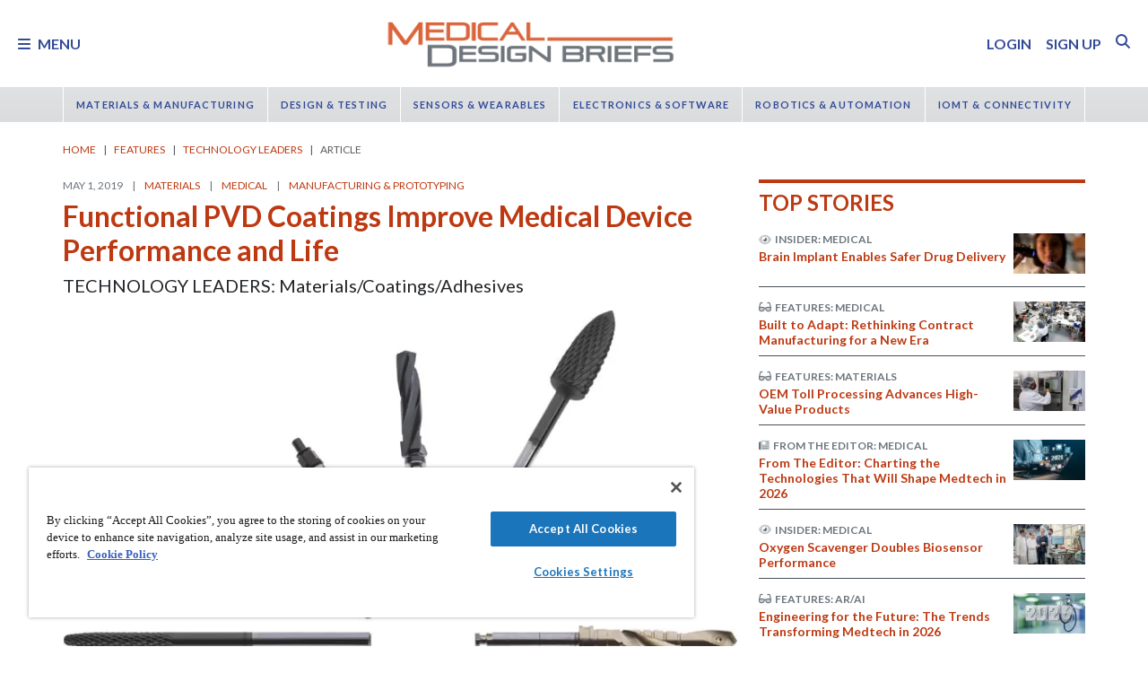

--- FILE ---
content_type: text/html; charset=utf-8
request_url: https://www.medicaldesignbriefs.com/component/content/article/34434-functional-pvd-coatings-improve-medical-device-performance-and-life?r=33453
body_size: 48364
content:
<!DOCTYPE html>
<html lang="en">
<head>
<meta name="viewport" content="width=device-width, initial-scale=1, shrink-to-fit=no"> <script src="https://cdn-ukwest.onetrust.com/scripttemplates/otSDKStub.js" data-document-language="true"
type="text/javascript" charset="UTF-8" data-domain-script="31039219-1d97-4549-9551-dbd0a9b33f9e"
tb-donotmove></script> <script type="text/javascript" tb-donotmove> function OptanonWrapper() {
}
</script> <link rel="shortcut icon" href="https://static.medicaldesignbriefs.com/templates/mdb_2018/icons/favicon.ico" type="image/x-icon"/> <link rel="apple-touch-icon" sizes="144x144" href="/templates/mdb_2018/icons/apple-touch-icon.png"> <link rel="icon" type="image/png" sizes="32x32" href="https://static.medicaldesignbriefs.com/templates/mdb_2018/icons/favicon-32x32.png"> <link rel="icon" type="image/png" sizes="16x16" href="https://static.medicaldesignbriefs.com/templates/mdb_2018/icons/favicon-16x16.png"> <link rel="manifest" href="/templates/mdb_2018/icons/site.webmanifest"> <link rel="mask-icon" href="/templates/mdb_2018/icons/safari-pinned-tab.svg" color="#dc643b"> <meta name="msapplication-TileColor" content="#ffc40d"> <meta name="theme-color" content="#ffffff"> <link rel="preconnect" href="https://cdnjs.cloudflare.com/"> <link rel="preconnect" href="https://fonts.gstatic.com/"> <link rel="preconnect" href="https://fonts.googleapis.com/"> <link rel="preconnect" href="https://res.cloudinary.com/"> <link rel="preconnect" href="https://kit.fontawesome.com/"> <link rel="preconnect" href="https://kit-pro.fontawesome.com/"> <link rel="preconnect" href="https://www.googletagmanager.com/"> <link rel="preconnect" href="https://www.googletagservices.com/"> <link rel="preconnect" href="https://cdn.shareaholic.net"> <link rel="preconnect" href="https://olytics.omeda.com"> <link rel="preconnect" href="https://securepubads.g.doubleclick.net/"> <link rel="preconnect" href="https://px.ads.linkedin.com"> <link rel="preconnect" href="https://snap.licdn.com"> <link rel="preconnect" href="https://cdn-ukwest.onetrust.com"> <link rel="preload" as="style" href="/templates/mdb_2018/css/template.min.css?t=1760698562" integrity="sha512-9n9c6q5Z6mBZlL2cG80DUFS6oFjXpoTwlV9B7MQtf08HvArkOlks3CO6hMYxNUnhxz7otoYiTkNf/h+syapAYg==" crossorigin="anonymous"
referrerpolicy="no-referrer"/> <link rel="preload" as="script" href="https://cdnjs.cloudflare.com/ajax/libs/cloudinary-core/2.14.0/cloudinary-core-shrinkwrap.min.js" integrity="sha512-4qLBvQYW1qRyAYXGJq3gH49DscJ2MNbjya/izr+j9ftj90Z8UrILmXgBtqtJF7KqlanIO+KtuzBEGb+6Ibnhpw==" crossorigin="anonymous"
referrerpolicy="no-referrer"/> <link rel="preload" as="script" href="https://kit.fontawesome.com/e04325f501.js" crossorigin="anonymous"
referrerpolicy="no-referrer"/> <link rel="preload" as="script" href="https://cdnjs.cloudflare.com/ajax/libs/masonry/4.2.2/masonry.pkgd.min.js" integrity="sha512-JRlcvSZAXT8+5SQQAvklXGJuxXTouyq8oIMaYERZQasB8SBDHZaUbeASsJWpk0UUrf89DP3/aefPPrlMR1h1yQ==" crossorigin="anonymous"
referrerpolicy="no-referrer"/> <link rel="preload" as="script" href="https://cdnjs.cloudflare.com/ajax/libs/lazysizes/5.3.2/lazysizes.min.js" integrity="sha512-q583ppKrCRc7N5O0n2nzUiJ+suUv7Et1JGels4bXOaMFQcamPk9HjdUknZuuFjBNs7tsMuadge5k9RzdmO+1GQ==" crossorigin="anonymous"
referrerpolicy="no-referrer"/> <link rel="preload" as="script" href="https://cdnjs.cloudflare.com/ajax/libs/lazysizes/5.3.2/plugins/print/ls.print.min.js" integrity="sha512-tY3D/iSWSdQE2NSLW/mRWQd/bvHAGjyCLRwSd23sqNbbgVnUaah2t+ZpX7hdBOskZ7PqYvwe4E+qxNARGojJGQ==" crossorigin="anonymous"
referrerpolicy="no-referrer"/> <link rel="preload" as="script" href="https://cdnjs.cloudflare.com/ajax/libs/jquery/3.7.1/jquery.min.js" integrity="sha512-v2CJ7UaYy4JwqLDIrZUI/4hqeoQieOmAZNXBeQyjo21dadnwR+8ZaIJVT8EE2iyI61OV8e6M8PP2/4hpQINQ/g==" crossorigin="anonymous"
referrerpolicy="no-referrer"/> <link rel="preload" as="script" href="https://cdnjs.cloudflare.com/ajax/libs/bootstrap/5.3.8/js/bootstrap.bundle.min.js" integrity="sha512-HvOjJrdwNpDbkGJIG2ZNqDlVqMo77qbs4Me4cah0HoDrfhrbA+8SBlZn1KrvAQw7cILLPFJvdwIgphzQmMm+Pw==" crossorigin="anonymous"
referrerpolicy="no-referrer"/> <link rel="preload" as="script" href="https://cdnjs.cloudflare.com/ajax/libs/limonte-sweetalert2/11.23.0/sweetalert2.all.min.js" integrity="sha512-J+4Nt/+nieSNJjQGCPb8jKf5/wv31QiQM10bOotEHUKc9tB1Pn0gXQS6XXPtDoQhHHao5poTnSByMInzafUqzA==" crossorigin="anonymous"
referrerpolicy="no-referrer"/> <link rel="preload" as="style" href="https://cdnjs.cloudflare.com/ajax/libs/bootstrap-select/1.14.0-beta3/css/bootstrap-select.min.css" integrity="sha512-g2SduJKxa4Lbn3GW+Q7rNz+pKP9AWMR++Ta8fgwsZRCUsawjPvF/BxSMkGS61VsR9yinGoEgrHPGPn2mrj8+4w==" crossorigin="anonymous"
referrerpolicy="no-referrer"/> <link rel="preload" as="script" href="https://cdnjs.cloudflare.com/ajax/libs/bootstrap-select/1.14.0-beta3/js/bootstrap-select.min.js" integrity="sha512-yrOmjPdp8qH8hgLfWpSFhC/+R9Cj9USL8uJxYIveJZGAiedxyIxwNw4RsLDlcjNlIRR4kkHaDHSmNHAkxFTmgg==" crossorigin="anonymous"
referrerpolicy="no-referrer"/> <meta charset="utf-8"> <meta name="pubdate" content="20190501"> <meta name="keywords" content="Materials,Coatings &amp; Adhesives,Coating/Surface Modification,Medical,Manufacturing &amp; Prototyping,"> <meta name="navtag" content="Technology Leaders"> <meta name="robots" content="index, follow"> <meta name="author" content="SAE Media Group"> <meta value="twitter:site" content="@TechBriefsMag"> <meta property="og:description" content="TECHNOLOGY LEADERS: Materials/Coatings/Adhesives"> <meta property="og:image" content="http://res.cloudinary.com/tbmg/ar_16:9,c_thumb,g_auto:subject,f_auto,q_auto/c_limit,w_400/v1618401585/sites/mdb/econa-16x9/34434/1000/mdb-0519-p18_fig1.jpeg"> <meta property="og:image:secure_url" content="https://res.cloudinary.com/tbmg/ar_16:9,c_thumb,g_auto:subject,f_auto,q_auto/c_limit,w_400/v1618401585/sites/mdb/econa-16x9/34434/1000/mdb-0519-p18_fig1.jpeg"> <meta property="og:url" content="https://www.medicaldesignbriefs.com/component/content/article/34434-functional-pvd-coatings-improve-medical-device-performance-and-life"> <meta property="og:title" content="Functional PVD Coatings Improve Medical Device Performance and Life"> <meta property="og:type" content="article"> <meta property="og:locale" content="en_US"> <meta property="og:updated_time" content="2023-03-22 12:59:27"> <meta property="article:modified_time" content="2023-03-22 12:59:27"> <meta property="article:publisher" content="SAE Media Group"> <meta name="description" content="TECHNOLOGY LEADERS: Materials/Coatings/Adhesives"> <title>Functional PVD Coatings Improve Medical Device Performance and Life - Medical Design Briefs</title> <link href="https://www.medicaldesignbriefs.com/component/content/article/34434-functional-pvd-coatings-improve-medical-device-performance-and-life" rel="canonical"> <style>
/*! inlined from /media/plg_content_ntb_tagsbot/css/template.min.css by ntb_minifier */
.ntb_tagsbot .taglist {
font-style: italic;
margin-top: 10px
}
.ntb_tagsbot .tagmenus {
background: #FFE;
border: 1px dashed #DDD;
padding: 10px;
margin-bottom: 10px
}
.ntb_tagsbot .clusterlist {
font-style: italic;
margin-bottom: 10px;
}
.ntb_cluster_div {
display: none;
}
.tagmenus div:first-of-type {
font-style: italic;
margin-bottom: 10px;
}
/* end /media/plg_content_ntb_tagsbot/css/template.min.css */
</style>
<link href="/plugins/content/jw_disqus/jw_disqus/tmpl/css/template.min.css?v=3.7.0" rel="stylesheet"> <style>/**
* Critical CSS created by criticalcss.com
* file: /css/critical/article-default.css'
* createdAt : 2025-10-17T10:59:29.000Z
* resultStatus : GOOD
* originalSize : 343064
* size : 0
* validationStatus : GOOD
*/
@charset "UTF-8";#startOfPage{visibility:hidden}@font-face{font-family:Lato;font-style:normal;font-weight:400;font-display:swap;src:url(https://fonts.gstatic.com/s/lato/v25/S6uyw4BMUTPHjx4wWw.ttf) format('truetype')}@font-face{font-family:Lato;font-style:normal;font-weight:700;font-display:swap;src:url(https://fonts.gstatic.com/s/lato/v25/S6u9w4BMUTPHh6UVSwiPHA.ttf) format('truetype')}:root{--bs-blue:#0d6efd;--bs-indigo:#6610f2;--bs-purple:#6f42c1;--bs-pink:#d63384;--bs-red:#dc3545;--bs-orange:#fd7e14;--bs-yellow:#ffc107;--bs-green:#198754;--bs-teal:#20c997;--bs-cyan:#0dcaf0;--bs-black:#000;--bs-white:#fff;--bs-gray:#6c757d;--bs-gray-dark:#343a40;--bs-gray-100:#f8f9fa;--bs-gray-200:#e9ecef;--bs-gray-300:#dee2e6;--bs-gray-400:#ced4da;--bs-gray-500:#adb5bd;--bs-gray-600:#6c757d;--bs-gray-700:#495057;--bs-gray-800:#343a40;--bs-gray-900:#212529;--bs-primary:#324a98;--bs-secondary:#6c757d;--bs-success:#198754;--bs-info:#0dcaf0;--bs-warning:#ffc107;--bs-danger:#e60000;--bs-light:#f8f9fa;--bs-dark:#212529;--bs-inverse:#fff;--bs-navbar:#dadcde;--bs-navitem:#fff;--bs-lightgray:#e9ecef;--bs-color-indigo:#6610f2;--bs-color-cyan:#0dcaf0;--bs-color-blue:#0d6efd;--bs-color-orange:#fd7e14;--bs-color-red:#dc3545;--bs-color-yellow:#ffc107;--bs-color-teal:#20c997;--bs-color-green:#198754;--bs-color-pink:#d63384;--bs-color-black:#000;--bs-color-white:#fff;--bs-color-gray:#6c757d;--bs-color-gray-dark:#343a40;--bs-notice:#0dcaf0;--bs-primary-rgb:50,74,152;--bs-secondary-rgb:108,117,125;--bs-success-rgb:25,135,84;--bs-info-rgb:13,202,240;--bs-warning-rgb:255,193,7;--bs-danger-rgb:230,0,0;--bs-light-rgb:248,249,250;--bs-dark-rgb:33,37,41;--bs-inverse-rgb:255,255,255;--bs-navbar-rgb:218,220,222;--bs-navitem-rgb:255,255,255;--bs-lightgray-rgb:233,236,239;--bs-color-indigo-rgb:102,16,242;--bs-color-cyan-rgb:13,202,240;--bs-color-blue-rgb:13,110,253;--bs-color-orange-rgb:253,126,20;--bs-color-red-rgb:220,53,69;--bs-color-yellow-rgb:255,193,7;--bs-color-teal-rgb:32,201,151;--bs-color-green-rgb:25,135,84;--bs-color-pink-rgb:214,51,132;--bs-color-black-rgb:0,0,0;--bs-color-white-rgb:255,255,255;--bs-color-gray-rgb:108,117,125;--bs-color-gray-dark-rgb:52,58,64;--bs-notice-rgb:13,202,240;--bs-primary-text-emphasis:rgb(75.6, 22.8, 6.8);--bs-secondary-text-emphasis:rgb(20, 29.6, 60.8);--bs-success-text-emphasis:rgb(10, 54, 33.6);--bs-info-text-emphasis:rgb(5.2, 80.8, 96);--bs-warning-text-emphasis:rgb(102, 77.2, 2.8);--bs-danger-text-emphasis:#5c0000;--bs-light-text-emphasis:#495057;--bs-dark-text-emphasis:#495057;--bs-inverse-text-emphasis:black;--bs-navbar-text-emphasis:rgb(20, 29.6, 60.8);--bs-navitem-text-emphasis:#666666;--bs-lightgray-text-emphasis:rgb(93.2, 94.4, 95.6);--bs-color-indigo-text-emphasis:rgb(40.8, 6.4, 96.8);--bs-color-cyan-text-emphasis:rgb(5.2, 80.8, 96);--bs-color-blue-text-emphasis:rgb(5.2, 44, 101.2);--bs-color-orange-text-emphasis:rgb(101.2, 50.4, 8);--bs-color-red-text-emphasis:rgb(88, 21.2, 27.6);--bs-color-yellow-text-emphasis:rgb(102, 77.2, 2.8);--bs-color-teal-text-emphasis:rgb(12.8, 80.4, 60.4);--bs-color-green-text-emphasis:rgb(10, 54, 33.6);--bs-color-pink-text-emphasis:rgb(85.6, 20.4, 52.8);--bs-color-black-text-emphasis:black;--bs-color-white-text-emphasis:#666666;--bs-color-gray-text-emphasis:rgb(43.2, 46.8, 50);--bs-color-gray-dark-text-emphasis:rgb(20.8, 23.2, 25.6);--bs-primary-bg-subtle:rgb(241.8, 215.4, 207.4);--bs-secondary-bg-subtle:rgb(214, 218.8, 234.4);--bs-success-bg-subtle:rgb(209, 231, 220.8);--bs-info-bg-subtle:rgb(206.6, 244.4, 252);--bs-warning-bg-subtle:rgb(255, 242.6, 205.4);--bs-danger-bg-subtle:#facccc;--bs-light-bg-subtle:rgb(251.5, 252, 252.5);--bs-dark-bg-subtle:#ced4da;--bs-inverse-bg-subtle:#cccccc;--bs-navbar-bg-subtle:rgb(214, 218.8, 234.4);--bs-navitem-bg-subtle:white;--bs-lightgray-bg-subtle:rgb(250.6, 251.2, 251.8);--bs-color-indigo-bg-subtle:rgb(224.4, 207.2, 252.4);--bs-color-cyan-bg-subtle:rgb(206.6, 244.4, 252);--bs-color-blue-bg-subtle:rgb(206.6, 226, 254.6);--bs-color-orange-bg-subtle:rgb(254.6, 229.2, 208);--bs-color-red-bg-subtle:rgb(248, 214.6, 217.8);--bs-color-yellow-bg-subtle:rgb(255, 242.6, 205.4);--bs-color-teal-bg-subtle:rgb(210.4, 244.2, 234.2);--bs-color-green-bg-subtle:rgb(209, 231, 220.8);--bs-color-pink-bg-subtle:rgb(246.8, 214.2, 230.4);--bs-color-black-bg-subtle:#cccccc;--bs-color-white-bg-subtle:white;--bs-color-gray-bg-subtle:rgb(225.6, 227.4, 229);--bs-color-gray-dark-bg-subtle:rgb(214.4, 215.6, 216.8);--bs-primary-border-subtle:rgb(228.6, 175.8, 159.8);--bs-secondary-border-subtle:rgb(173, 182.6, 213.8);--bs-success-border-subtle:rgb(163, 207, 186.6);--bs-info-border-subtle:rgb(158.2, 233.8, 249);--bs-warning-border-subtle:rgb(255, 230.2, 155.8);--bs-danger-border-subtle:#f59999;--bs-light-border-subtle:#e9ecef;--bs-dark-border-subtle:#dadcde;--bs-inverse-border-subtle:#999999;--bs-navbar-border-subtle:rgb(173, 182.6, 213.8);--bs-navitem-border-subtle:white;--bs-lightgray-border-subtle:rgb(246.2, 247.4, 248.6);--bs-color-indigo-border-subtle:rgb(193.8, 159.4, 249.8);--bs-color-cyan-border-subtle:rgb(158.2, 233.8, 249);--bs-color-blue-border-subtle:rgb(158.2, 197, 254.2);--bs-color-orange-border-subtle:rgb(254.2, 203.4, 161);--bs-color-red-border-subtle:rgb(241, 174.2, 180.6);--bs-color-yellow-border-subtle:rgb(255, 230.2, 155.8);--bs-color-teal-border-subtle:rgb(165.8, 233.4, 213.4);--bs-color-green-border-subtle:rgb(163, 207, 186.6);--bs-color-pink-border-subtle:rgb(238.6, 173.4, 205.8);--bs-color-black-border-subtle:#999999;--bs-color-white-border-subtle:white;--bs-color-gray-border-subtle:rgb(196.2, 199.8, 203);--bs-color-gray-dark-border-subtle:rgb(173.8, 176.2, 178.6);--bs-white-rgb:255,255,255;--bs-black-rgb:0,0,0;--bs-font-sans-serif:"Lato",sans-serif;--bs-font-monospace:SFMono-Regular,Menlo,Monaco,Consolas,"Liberation Mono","Courier New",monospace;--bs-gradient:linear-gradient(180deg, rgba(255, 255, 255, 0.15), rgba(255, 255, 255, 0));--bs-body-font-family:"Lucida Bright",Lucidabright,"Lucida Serif",Lucida,Palatino,"Times New Roman",Times,serif;--bs-body-font-size:1rem;--bs-body-font-weight:400;--bs-body-line-height:1.5;--bs-body-color:#212529;--bs-body-color-rgb:33,37,41;--bs-body-bg:#fff;--bs-body-bg-rgb:255,255,255;--bs-emphasis-color:#000;--bs-emphasis-color-rgb:0,0,0;--bs-secondary-color:rgba(33, 37, 41, 0.75);--bs-secondary-color-rgb:33,37,41;--bs-secondary-bg:#e9ecef;--bs-secondary-bg-rgb:233,236,239;--bs-tertiary-color:rgba(33, 37, 41, 0.5);--bs-tertiary-color-rgb:33,37,41;--bs-tertiary-bg:#f8f9fa;--bs-tertiary-bg-rgb:248,249,250;--bs-heading-color:#bd3911;--bs-link-color:#bd3911;--bs-link-color-rgb:189,57,17;--bs-link-decoration:none;--bs-link-hover-color:rgb(151.2, 45.6, 13.6);--bs-link-hover-color-rgb:151,46,14;--bs-link-hover-decoration:underline;--bs-code-color:#d63384;--bs-highlight-color:#212529;--bs-highlight-bg:rgb(255, 242.6, 205.4);--bs-border-width:1px;--bs-border-style:solid;--bs-border-color:#ced4da;--bs-border-color-translucent:rgba(0, 0, 0, 0.175);--bs-border-radius:0.375rem;--bs-border-radius-sm:0.25rem;--bs-border-radius-lg:0.5rem;--bs-border-radius-xl:1rem;--bs-border-radius-xxl:2rem;--bs-border-radius-2xl:var(--bs-border-radius-xxl);--bs-border-radius-pill:50rem;--bs-box-shadow:0 0.5rem 1rem rgba(0, 0, 0, 0.15);--bs-box-shadow-sm:0 0.125rem 0.25rem rgba(0, 0, 0, 0.075);--bs-box-shadow-lg:0 1rem 3rem rgba(0, 0, 0, 0.175);--bs-box-shadow-inset:inset 0 1px 2px rgba(0, 0, 0, 0.075);--bs-focus-ring-width:0.25rem;--bs-focus-ring-opacity:0.25;--bs-focus-ring-color:rgba(189, 57, 17, 0.25);--bs-form-valid-color:#198754;--bs-form-valid-border-color:#198754;--bs-form-invalid-color:#e60000;--bs-form-invalid-border-color:#e60000;--bs-breakpoint-xs:0;--bs-breakpoint-sm:576px;--bs-breakpoint-md:768px;--bs-breakpoint-lg:992px;--bs-breakpoint-xl:1200px;--bs-breakpoint-xxl:1400px}*,::after,::before{box-sizing:border-box}@media (prefers-reduced-motion:no-preference){:root{scroll-behavior:smooth}}body{margin:0;font-family:var(--bs-body-font-family);font-size:var(--bs-body-font-size);font-weight:var(--bs-body-font-weight);line-height:var(--bs-body-line-height);color:var(--bs-body-color);text-align:var(--bs-body-text-align);background-color:var(--bs-body-bg);-webkit-text-size-adjust:100%;padding-top:150px}hr{margin:1rem 0;color:inherit;border:0;border-top:var(--bs-border-width) solid #6c757d;opacity:.25}h1,h2,h4,h5,h6{margin-top:0;margin-bottom:.5rem;font-family:Lato,sans-serif;font-weight:700;line-height:1.2;color:var(--bs-heading-color)}h1,h2{font-size:calc(1.325rem + .9vw)}@media (min-width:1200px){h1,h2{font-size:2rem}}h4{font-size:calc(1.275rem + .3vw)}@media (min-width:1200px){h4{font-size:1.5rem}}h5{font-size:1.25rem}h6{font-size:1rem}p{margin-top:0}ol,ul{padding-left:2rem;margin-top:0}ol,p,ul{margin-bottom:1rem}figure{margin:0 0 1rem}a{color:rgba(var(--bs-link-color-rgb),var(--bs-link-opacity,1));text-decoration:none}a:not([href]):not([class]){color:inherit;text-decoration:none}img{vertical-align:middle;max-width:100%;height:auto}label{display:inline-block}button{border-radius:0;text-transform:none;margin:0;font-size:inherit;line-height:inherit}input{margin:0;font-family:inherit;font-size:inherit;line-height:inherit}[type=button],[type=submit],button{-webkit-appearance:button}::-moz-focus-inner{padding:0;border-style:none}::-webkit-datetime-edit-day-field,::-webkit-datetime-edit-fields-wrapper,::-webkit-datetime-edit-hour-field,::-webkit-datetime-edit-minute,::-webkit-datetime-edit-month-field,::-webkit-datetime-edit-text,::-webkit-datetime-edit-year-field{padding:0}::-webkit-inner-spin-button{height:auto}::-webkit-search-decoration{-webkit-appearance:none}::-webkit-color-swatch-wrapper{padding:0}::file-selector-button{font:inherit;-webkit-appearance:button}iframe{border:0}.container,.container-fluid{--bs-gutter-x:1.5rem;--bs-gutter-y:0;width:100%;padding-right:calc(var(--bs-gutter-x)*.5);padding-left:calc(var(--bs-gutter-x)*.5);margin-right:auto;margin-left:auto}@media (min-width:576px){.container{max-width:540px}}@media (min-width:768px){.container{max-width:720px}}@media (min-width:992px){.container{max-width:960px}}@media (min-width:1200px){.container{max-width:1140px}}@media (min-width:1400px){.container{max-width:1320px}}.row{--bs-gutter-x:1.5rem;--bs-gutter-y:0;display:flex;flex-wrap:wrap;margin-top:calc(-1*var(--bs-gutter-y));margin-right:calc(-.5*var(--bs-gutter-x));margin-left:calc(-.5*var(--bs-gutter-x))}.row>*{flex-shrink:0;width:100%;max-width:100%;padding-right:calc(var(--bs-gutter-x)*.5);padding-left:calc(var(--bs-gutter-x)*.5);margin-top:var(--bs-gutter-y)}.col{flex:1 0 0}.row-cols-1>*{flex:0 0 auto;width:100%}.col-2,.col-3{flex:0 0 auto;width:16.66666667%}.col-3{width:25%}.col-8,.col-9{flex:0 0 auto;width:66.66666667%}.col-9{width:75%}.col-10{flex:0 0 auto;width:83.33333333%}.col-12{flex:0 0 auto;width:100%}.g-0{--bs-gutter-x:0;--bs-gutter-y:0}.g-1{--bs-gutter-x:0.25rem;--bs-gutter-y:0.25rem}@media (min-width:768px){.col-md-1{flex:0 0 auto;width:8.33333333%}.col-md-5{flex:0 0 auto;width:41.66666667%}.col-md-7{flex:0 0 auto;width:58.33333333%}.col-md-11{flex:0 0 auto;width:91.66666667%}}@media (min-width:992px){.row-cols-lg-2>*{flex:0 0 auto;width:50%}.col-lg-4{flex:0 0 auto;width:33.33333333%}.col-lg-8{flex:0 0 auto;width:66.66666667%}}.form-control{display:block;width:100%;padding:.375rem .75rem;font-size:1rem;font-weight:400;line-height:1.5;color:var(--bs-body-color);-webkit-appearance:none;-moz-appearance:none;appearance:none;background-color:var(--bs-body-bg);background-clip:padding-box;border:var(--bs-border-width) solid var(--bs-border-color);border-radius:var(--bs-border-radius);box-shadow:var(--bs-box-shadow-inset)}.form-control::-webkit-date-and-time-value{min-width:85px;height:1.5em;margin:0}.form-control::-webkit-datetime-edit{display:block;padding:0}.form-control::-moz-placeholder{color:var(--bs-secondary-color);opacity:1}.form-floating{position:relative}.form-floating>.form-control{height:calc(3.5rem + calc(var(--bs-border-width)*2));min-height:calc(3.5rem + calc(var(--bs-border-width)*2));line-height:1.25;padding:1rem .75rem}.form-floating>label{position:absolute;top:0;left:0;z-index:2;max-width:100%;height:100%;padding:1rem .75rem;overflow:hidden;color:rgba(var(--bs-body-color-rgb),.65);text-align:start;text-overflow:ellipsis;white-space:nowrap;border:var(--bs-border-width) solid transparent;transform-origin:0 0}.form-floating>.form-control::-moz-placeholder{color:transparent}.form-floating>.form-control:-webkit-autofill{padding-top:1.625rem;padding-bottom:.625rem}.form-floating>.form-control:-webkit-autofill~label{transform:scale(.85) translateY(-.5rem) translateX(.15rem)}.input-group{position:relative;display:flex;flex-wrap:wrap;align-items:stretch;width:100%}.input-group>.form-floating{position:relative;flex:1 1 auto;width:1%;min-width:0}.input-group .btn{position:relative;z-index:2}.input-group:not(.has-validation)>.form-floating:not(:last-child)>.form-control{border-top-right-radius:0;border-bottom-right-radius:0}.input-group>:not(:first-child):not(.dropdown-menu):not(.valid-tooltip):not(.valid-feedback):not(.invalid-tooltip):not(.invalid-feedback){margin-left:calc(-1*var(--bs-border-width));border-top-left-radius:0;border-bottom-left-radius:0}.btn{color:var(--bs-btn-color);background-color:var(--bs-btn-bg);--bs-btn-padding-x:0.75rem;--bs-btn-padding-y:0.375rem;--bs-btn-font-size:1rem;--bs-btn-font-weight:400;--bs-btn-line-height:1.5;--bs-btn-color:var(--bs-body-color);--bs-btn-bg:transparent;--bs-btn-border-width:var(--bs-border-width);--bs-btn-border-color:transparent;--bs-btn-border-radius:var(--bs-border-radius);--bs-btn-hover-border-color:transparent;--bs-btn-box-shadow:inset 0 1px 0 rgba(255, 255, 255, 0.15),0 1px 1px rgba(0, 0, 0, 0.075);--bs-btn-disabled-opacity:0.65;--bs-btn-focus-box-shadow:0 0 0 0.25rem rgba(var(--bs-btn-focus-shadow-rgb), .5);display:inline-block;padding:var(--bs-btn-padding-y) var(--bs-btn-padding-x);font-family:var(--bs-btn-font-family);font-size:var(--bs-btn-font-size);font-weight:var(--bs-btn-font-weight);line-height:var(--bs-btn-line-height);text-align:center;vertical-align:middle;border:var(--bs-btn-border-width) solid var(--bs-btn-border-color);border-radius:var(--bs-btn-border-radius);background-image:var(--bs-gradient);box-shadow:var(--bs-btn-box-shadow)}.btn-primary{--bs-btn-bg:#324a98;--bs-btn-border-color:#324a98;--bs-btn-hover-bg:rgb(42.5, 62.9, 129.2);--bs-btn-hover-border-color:rgb(40, 59.2, 121.6);--bs-btn-focus-shadow-rgb:81,101,167;--bs-btn-active-bg:rgb(40, 59.2, 121.6);--bs-btn-active-border-color:rgb(37.5, 55.5, 114);--bs-btn-disabled-bg:#324a98;--bs-btn-disabled-border-color:#324a98}.btn-primary,.btn-secondary{--bs-btn-color:#fff;--bs-btn-hover-color:#fff;--bs-btn-active-color:#fff;--bs-btn-active-shadow:inset 0 3px 5px rgba(0, 0, 0, 0.125);--bs-btn-disabled-color:#fff}.btn-secondary{--bs-btn-bg:#6c757d;--bs-btn-border-color:#6c757d;--bs-btn-hover-bg:rgb(91.8, 99.45, 106.25);--bs-btn-hover-border-color:rgb(86.4, 93.6, 100);--bs-btn-focus-shadow-rgb:130,138,145;--bs-btn-active-bg:rgb(86.4, 93.6, 100);--bs-btn-active-border-color:rgb(81, 87.75, 93.75);--bs-btn-disabled-bg:#6c757d;--bs-btn-disabled-border-color:#6c757d}.btn-link{--bs-btn-font-weight:400;--bs-btn-color:var(--bs-link-color);--bs-btn-bg:transparent;--bs-btn-border-color:transparent;--bs-btn-hover-color:var(--bs-link-hover-color);--bs-btn-hover-border-color:transparent;--bs-btn-active-color:var(--bs-link-hover-color);--bs-btn-active-border-color:transparent;--bs-btn-disabled-color:#6c757d;--bs-btn-disabled-border-color:transparent;--bs-btn-box-shadow:0 0 0 #000;--bs-btn-focus-shadow-rgb:199,87,53;text-decoration:none;background-image:none}.btn-sm{--bs-btn-padding-y:0.25rem;--bs-btn-padding-x:0.5rem;--bs-btn-font-size:0.875rem;--bs-btn-border-radius:var(--bs-border-radius-sm)}.fade:not(.show){opacity:0}.collapse:not(.show){display:none}.nav{--bs-nav-link-padding-x:0.7rem;--bs-nav-link-padding-y:0.7rem;--bs-nav-link-color:var(--bs-link-color);--bs-nav-link-hover-color:var(--bs-link-hover-color);--bs-nav-link-disabled-color:var(--bs-secondary-color);display:flex;flex-wrap:wrap;padding-left:0;margin-bottom:0;list-style:none}.nav-link{display:block;padding:var(--bs-nav-link-padding-y) var(--bs-nav-link-padding-x);font-size:var(--bs-nav-link-font-size);font-weight:var(--bs-nav-link-font-weight);color:var(--bs-nav-link-color);background:0 0;border:0}.nav-fill .nav-item{flex:1 1 auto;text-align:center}.nav-fill .nav-item .nav-link{width:100%}.navbar{--bs-navbar-padding-x:0;--bs-navbar-padding-y:0.5rem;--bs-navbar-color:rgba(var(--bs-emphasis-color-rgb), 0.65);--bs-navbar-hover-color:rgba(var(--bs-emphasis-color-rgb), 0.8);--bs-navbar-disabled-color:rgba(var(--bs-emphasis-color-rgb), 0.3);--bs-navbar-active-color:rgba(var(--bs-emphasis-color-rgb), 1);--bs-navbar-brand-padding-y:0.5125rem;--bs-navbar-brand-margin-end:1rem;--bs-navbar-brand-font-size:1.25rem;--bs-navbar-brand-color:rgba(var(--bs-emphasis-color-rgb), 1);--bs-navbar-brand-hover-color:rgba(var(--bs-emphasis-color-rgb), 1);--bs-navbar-nav-link-padding-x:0.5rem;--bs-navbar-toggler-padding-y:0.25rem;--bs-navbar-toggler-padding-x:0.75rem;--bs-navbar-toggler-font-size:1.25rem;--bs-navbar-toggler-icon-bg:url("data:image/svg+xml,%3csvg xmlns='http://www.w3.org/2000/svg' viewBox='0 0 30 30'%3e%3cpath stroke='rgba%2833, 37, 41, 0.75%29' stroke-linecap='round' stroke-miterlimit='10' stroke-width='2' d='M4 7h22M4 15h22M4 23h22'/%3e%3c/svg%3e");--bs-navbar-toggler-border-color:rgba(var(--bs-emphasis-color-rgb), 0.15);--bs-navbar-toggler-border-radius:var(--bs-border-radius);--bs-navbar-toggler-focus-width:0.25rem;position:relative;display:flex;flex-wrap:wrap;align-items:center;justify-content:space-between;padding:var(--bs-navbar-padding-y) var(--bs-navbar-padding-x);background-image:var(--bs-gradient)}.navbar>.container,.navbar>.container-fluid{display:flex;flex-wrap:inherit;align-items:center;justify-content:space-between}.navbar-brand{padding-top:var(--bs-navbar-brand-padding-y);padding-bottom:var(--bs-navbar-brand-padding-y);margin-right:var(--bs-navbar-brand-margin-end);font-size:var(--bs-navbar-brand-font-size);color:var(--bs-navbar-brand-color);white-space:nowrap}.navbar-nav{--bs-nav-link-padding-x:0;--bs-nav-link-padding-y:0.7rem;--bs-nav-link-color:var(--bs-navbar-color);--bs-nav-link-hover-color:var(--bs-navbar-hover-color);--bs-nav-link-disabled-color:var(--bs-navbar-disabled-color);display:flex;flex-direction:column;padding-left:0;margin-bottom:0;list-style:none}.navbar-collapse{flex-grow:1;flex-basis:100%;align-items:center}.navbar-toggler{padding:var(--bs-navbar-toggler-padding-y) var(--bs-navbar-toggler-padding-x);font-size:var(--bs-navbar-toggler-font-size);line-height:1;color:var(--bs-navbar-color);background-color:transparent;border:var(--bs-border-width) solid var(--bs-navbar-toggler-border-color);border-radius:var(--bs-navbar-toggler-border-radius)}@media (min-width:576px){.navbar-expand-sm{flex-wrap:nowrap;justify-content:flex-start}.navbar-expand-sm .navbar-nav{flex-direction:row}.navbar-expand-sm .navbar-nav .nav-link{padding-right:var(--bs-navbar-nav-link-padding-x);padding-left:var(--bs-navbar-nav-link-padding-x)}.navbar-expand-sm .navbar-collapse{display:flex!important;flex-basis:auto}.navbar-expand-sm .navbar-toggler{display:none}}body:before{display:none}.navbar-dark{--bs-navbar-color:#324a98;--bs-navbar-hover-color:#4d4d4f;--bs-navbar-disabled-color:rgba(255, 255, 255, 0.25);--bs-navbar-active-color:#324a98;--bs-navbar-brand-color:#324a98;--bs-navbar-brand-hover-color:#324a98;--bs-navbar-toggler-border-color:transparent;--bs-navbar-toggler-icon-bg:none}.card{--bs-card-spacer-y:1rem;--bs-card-spacer-x:1rem;--bs-card-title-spacer-y:0.5rem;--bs-card-border-width:var(--bs-border-width);--bs-card-border-color:var(--bs-border-color-translucent);--bs-card-border-radius:var(--bs-border-radius);--bs-card-inner-border-radius:calc(var(--bs-border-radius) - (var(--bs-border-width)));--bs-card-cap-padding-y:0.5rem;--bs-card-cap-padding-x:1rem;--bs-card-cap-bg:rgba(var(--bs-body-color-rgb), 0.03);--bs-card-bg:#f8f9fa;--bs-card-img-overlay-padding:1rem;--bs-card-group-margin:0.75rem;position:relative;display:flex;flex-direction:column;min-width:0;height:var(--bs-card-height);color:var(--bs-body-color);word-wrap:break-word;background-color:var(--bs-card-bg);background-clip:border-box;border:var(--bs-card-border-width) solid var(--bs-card-border-color);border-radius:var(--bs-card-border-radius);box-shadow:var(--bs-card-box-shadow)}.card-body{flex:1 1 auto;padding:var(--bs-card-spacer-y) var(--bs-card-spacer-x);color:var(--bs-card-color)}.breadcrumb{display:flex;list-style:none;--bs-breadcrumb-padding-x:0;--bs-breadcrumb-padding-y:0.5rem;--bs-breadcrumb-margin-bottom:0;--bs-breadcrumb-font-size:0.75rem;--bs-breadcrumb-bg:transparent;--bs-breadcrumb-divider-color:var(--bs-secondary-color);--bs-breadcrumb-item-padding-x:0.5rem;--bs-breadcrumb-item-active-color:var(--bs-secondary-color);flex-wrap:wrap;padding:var(--bs-breadcrumb-padding-y) var(--bs-breadcrumb-padding-x);margin-bottom:var(--bs-breadcrumb-margin-bottom);font-size:var(--bs-breadcrumb-font-size);background-color:var(--bs-breadcrumb-bg);border-radius:var(--bs-breadcrumb-border-radius)}.breadcrumb-item+.breadcrumb-item{padding-left:var(--bs-breadcrumb-item-padding-x)}.breadcrumb-item+.breadcrumb-item::before{float:left;padding-right:var(--bs-breadcrumb-item-padding-x);color:var(--bs-breadcrumb-divider-color);content:var(--bs-breadcrumb-divider, "|")}.breadcrumb-item.active{color:var(--bs-breadcrumb-item-active-color)}.alert{--bs-alert-bg:transparent;--bs-alert-padding-x:1rem;--bs-alert-padding-y:1rem;--bs-alert-margin-bottom:1rem;--bs-alert-color:inherit;--bs-alert-border-color:transparent;--bs-alert-border:var(--bs-border-width) solid var(--bs-alert-border-color);--bs-alert-border-radius:var(--bs-border-radius);--bs-alert-link-color:inherit;position:relative;padding:var(--bs-alert-padding-y) var(--bs-alert-padding-x);margin-bottom:var(--bs-alert-margin-bottom);color:var(--bs-alert-color);background-color:var(--bs-alert-bg);border:var(--bs-alert-border);border-radius:var(--bs-alert-border-radius)}.alert-heading{color:inherit}.alert-link{font-weight:700;color:var(--bs-alert-link-color)}.alert-dismissible{padding-right:3rem}.alert-dismissible .btn-close{position:absolute;top:0;right:0;z-index:2;padding:1.25rem 1rem}.alert-primary{--bs-alert-color:var(--bs-primary-text-emphasis);--bs-alert-bg:var(--bs-primary-bg-subtle);--bs-alert-border-color:var(--bs-primary-border-subtle);--bs-alert-link-color:var(--bs-primary-text-emphasis)}.alert-secondary{--bs-alert-color:var(--bs-secondary-text-emphasis);--bs-alert-bg:var(--bs-secondary-bg-subtle);--bs-alert-border-color:var(--bs-secondary-border-subtle);--bs-alert-link-color:var(--bs-secondary-text-emphasis)}.alert-native,.alert-success,.alert-validation{--bs-alert-color:var(--bs-success-text-emphasis);--bs-alert-bg:var(--bs-success-bg-subtle);--bs-alert-border-color:var(--bs-success-border-subtle);--bs-alert-link-color:var(--bs-success-text-emphasis)}.alert-info{--bs-alert-color:var(--bs-info-text-emphasis);--bs-alert-bg:var(--bs-info-bg-subtle);--bs-alert-border-color:var(--bs-info-border-subtle);--bs-alert-link-color:var(--bs-info-text-emphasis)}.alert-warning{--bs-alert-color:var(--bs-warning-text-emphasis);--bs-alert-bg:var(--bs-warning-bg-subtle);--bs-alert-border-color:var(--bs-warning-border-subtle);--bs-alert-link-color:var(--bs-warning-text-emphasis)}.alert-danger,.alert-error{--bs-alert-color:var(--bs-danger-text-emphasis);--bs-alert-bg:var(--bs-danger-bg-subtle);--bs-alert-border-color:var(--bs-danger-border-subtle);--bs-alert-link-color:var(--bs-danger-text-emphasis)}.alert-light{--bs-alert-color:var(--bs-light-text-emphasis);--bs-alert-bg:var(--bs-light-bg-subtle);--bs-alert-border-color:var(--bs-light-border-subtle);--bs-alert-link-color:var(--bs-light-text-emphasis)}.alert-cleanup,.alert-dark{--bs-alert-color:var(--bs-dark-text-emphasis);--bs-alert-bg:var(--bs-dark-bg-subtle);--bs-alert-border-color:var(--bs-dark-border-subtle);--bs-alert-link-color:var(--bs-dark-text-emphasis)}.alert-inverse{--bs-alert-color:var(--bs-inverse-text-emphasis);--bs-alert-bg:var(--bs-inverse-bg-subtle);--bs-alert-border-color:var(--bs-inverse-border-subtle);--bs-alert-link-color:var(--bs-inverse-text-emphasis)}.alert-navbar{--bs-alert-color:var(--bs-navbar-text-emphasis);--bs-alert-bg:var(--bs-navbar-bg-subtle);--bs-alert-border-color:var(--bs-navbar-border-subtle);--bs-alert-link-color:var(--bs-navbar-text-emphasis)}.alert-navitem{--bs-alert-color:var(--bs-navitem-text-emphasis);--bs-alert-bg:var(--bs-navitem-bg-subtle);--bs-alert-border-color:var(--bs-navitem-border-subtle);--bs-alert-link-color:var(--bs-navitem-text-emphasis)}.alert-lightgray{--bs-alert-color:var(--bs-lightgray-text-emphasis);--bs-alert-bg:var(--bs-lightgray-bg-subtle);--bs-alert-border-color:var(--bs-lightgray-border-subtle);--bs-alert-link-color:var(--bs-lightgray-text-emphasis)}.alert-advertising,.alert-color-indigo{--bs-alert-color:var(--bs-color-indigo-text-emphasis);--bs-alert-bg:var(--bs-color-indigo-bg-subtle);--bs-alert-border-color:var(--bs-color-indigo-border-subtle);--bs-alert-link-color:var(--bs-color-indigo-text-emphasis)}.alert-color-cyan{--bs-alert-color:var(--bs-color-cyan-text-emphasis);--bs-alert-bg:var(--bs-color-cyan-bg-subtle);--bs-alert-border-color:var(--bs-color-cyan-border-subtle);--bs-alert-link-color:var(--bs-color-cyan-text-emphasis)}.alert-color-blue,.alert-criticalcss{--bs-alert-color:var(--bs-color-blue-text-emphasis);--bs-alert-bg:var(--bs-color-blue-bg-subtle);--bs-alert-border-color:var(--bs-color-blue-border-subtle);--bs-alert-link-color:var(--bs-color-blue-text-emphasis)}.alert-cache,.alert-color-orange{--bs-alert-color:var(--bs-color-orange-text-emphasis);--bs-alert-bg:var(--bs-color-orange-bg-subtle);--bs-alert-border-color:var(--bs-color-orange-border-subtle);--bs-alert-link-color:var(--bs-color-orange-text-emphasis)}.alert-color-red{--bs-alert-color:var(--bs-color-red-text-emphasis);--bs-alert-bg:var(--bs-color-red-bg-subtle);--bs-alert-border-color:var(--bs-color-red-border-subtle);--bs-alert-link-color:var(--bs-color-red-text-emphasis)}.alert-cdnjs,.alert-color-yellow,.alert-image{--bs-alert-color:var(--bs-color-yellow-text-emphasis);--bs-alert-bg:var(--bs-color-yellow-bg-subtle);--bs-alert-border-color:var(--bs-color-yellow-border-subtle);--bs-alert-link-color:var(--bs-color-yellow-text-emphasis)}.alert-color-teal,.alert-topic{--bs-alert-color:var(--bs-color-teal-text-emphasis);--bs-alert-bg:var(--bs-color-teal-bg-subtle);--bs-alert-border-color:var(--bs-color-teal-border-subtle);--bs-alert-link-color:var(--bs-color-teal-text-emphasis)}.alert-color-green,.alert-notice{--bs-alert-color:var(--bs-color-green-text-emphasis);--bs-alert-bg:var(--bs-color-green-bg-subtle);--bs-alert-border-color:var(--bs-color-green-border-subtle);--bs-alert-link-color:var(--bs-color-green-text-emphasis)}.alert-cloudinary,.alert-color-pink{--bs-alert-color:var(--bs-color-pink-text-emphasis);--bs-alert-bg:var(--bs-color-pink-bg-subtle);--bs-alert-border-color:var(--bs-color-pink-border-subtle);--bs-alert-link-color:var(--bs-color-pink-text-emphasis)}.alert-color-black{--bs-alert-color:var(--bs-color-black-text-emphasis);--bs-alert-bg:var(--bs-color-black-bg-subtle);--bs-alert-border-color:var(--bs-color-black-border-subtle);--bs-alert-link-color:var(--bs-color-black-text-emphasis)}.alert-color-white{--bs-alert-color:var(--bs-color-white-text-emphasis);--bs-alert-bg:var(--bs-color-white-bg-subtle);--bs-alert-border-color:var(--bs-color-white-border-subtle);--bs-alert-link-color:var(--bs-color-white-text-emphasis)}.alert-color-gray{--bs-alert-color:var(--bs-color-gray-text-emphasis);--bs-alert-bg:var(--bs-color-gray-bg-subtle);--bs-alert-border-color:var(--bs-color-gray-border-subtle);--bs-alert-link-color:var(--bs-color-gray-text-emphasis)}.alert-color-gray-dark{--bs-alert-color:var(--bs-color-gray-dark-text-emphasis);--bs-alert-bg:var(--bs-color-gray-dark-bg-subtle);--bs-alert-border-color:var(--bs-color-gray-dark-border-subtle);--bs-alert-link-color:var(--bs-color-gray-dark-text-emphasis)}.alert-notice{--bs-alert-color:var(--bs-notice-text-emphasis);--bs-alert-bg:var(--bs-notice-bg-subtle);--bs-alert-border-color:var(--bs-notice-border-subtle);--bs-alert-link-color:var(--bs-notice-text-emphasis)}.list-group{--bs-list-group-color:var(--bs-body-color);--bs-list-group-bg:var(--bs-body-bg);--bs-list-group-border-color:var(--bs-border-color);--bs-list-group-border-width:var(--bs-border-width);--bs-list-group-border-radius:var(--bs-border-radius);--bs-list-group-item-padding-x:1rem;--bs-list-group-item-padding-y:0.5rem;--bs-list-group-action-color:var(--bs-secondary-color);--bs-list-group-action-hover-color:var(--bs-emphasis-color);--bs-list-group-action-hover-bg:var(--bs-tertiary-bg);--bs-list-group-action-active-color:var(--bs-body-color);--bs-list-group-action-active-bg:var(--bs-secondary-bg);--bs-list-group-disabled-color:var(--bs-secondary-color);--bs-list-group-disabled-bg:var(--bs-body-bg);--bs-list-group-active-color:#fff;--bs-list-group-active-bg:#bd3911;--bs-list-group-active-border-color:#bd3911;display:flex;flex-direction:column;padding-left:0;margin-bottom:0;border-radius:var(--bs-list-group-border-radius)}.list-group-item{position:relative;display:block;padding:var(--bs-list-group-item-padding-y) var(--bs-list-group-item-padding-x);color:var(--bs-list-group-color);background-color:var(--bs-list-group-bg);border:var(--bs-list-group-border-width) solid var(--bs-list-group-border-color)}.list-group-item:first-child{border-top-left-radius:inherit;border-top-right-radius:inherit}.list-group-item:last-child{border-bottom-right-radius:inherit;border-bottom-left-radius:inherit}.list-group-item+.list-group-item{border-top-width:0}.btn-close{color:var(--bs-btn-close-color);--bs-btn-close-color:#000;--bs-btn-close-bg:url("data:image/svg+xml,%3csvg xmlns='http://www.w3.org/2000/svg' viewBox='0 0 16 16' fill='%23000'%3e%3cpath d='M.293.293a1 1 0 0 1 1.414 0L8 6.586 14.293.293a1 1 0 1 1 1.414 1.414L9.414 8l6.293 6.293a1 1 0 0 1-1.414 1.414L8 9.414l-6.293 6.293a1 1 0 0 1-1.414-1.414L6.586 8 .293 1.707a1 1 0 0 1 0-1.414'/%3e%3c/svg%3e");--bs-btn-close-opacity:0.5;--bs-btn-close-hover-opacity:0.75;--bs-btn-close-focus-shadow:0 0 0 0.25rem rgba(189, 57, 17, 0.25);--bs-btn-close-focus-opacity:1;--bs-btn-close-disabled-opacity:0.25;box-sizing:content-box;width:1em;height:1em;padding:.25em;background:var(--bs-btn-close-bg) center/1em auto no-repeat;filter:var(--bs-btn-close-filter);border:0;border-radius:.375rem;opacity:var(--bs-btn-close-opacity)}.modal{--bs-modal-zindex:1055;--bs-modal-width:500px;--bs-modal-padding:1rem;--bs-modal-margin:0.5rem;--bs-modal-color:var(--bs-body-color);--bs-modal-bg:var(--bs-body-bg);--bs-modal-border-color:var(--bs-border-color-translucent);--bs-modal-border-width:var(--bs-border-width);--bs-modal-border-radius:var(--bs-border-radius-lg);--bs-modal-box-shadow:var(--bs-box-shadow-sm);--bs-modal-inner-border-radius:calc(var(--bs-border-radius-lg) - (var(--bs-border-width)));--bs-modal-header-padding-x:1rem;--bs-modal-header-padding-y:1rem;--bs-modal-header-padding:1rem 1rem;--bs-modal-header-border-color:var(--bs-border-color);--bs-modal-header-border-width:var(--bs-border-width);--bs-modal-title-line-height:1.5;--bs-modal-footer-gap:0.5rem;--bs-modal-footer-border-color:var(--bs-border-color);--bs-modal-footer-border-width:var(--bs-border-width);position:fixed;top:0;left:0;z-index:var(--bs-modal-zindex);display:none;width:100%;height:100%;overflow-x:hidden;overflow-y:auto;outline:0}.modal-dialog{position:relative;width:auto;margin:var(--bs-modal-margin)}.modal.fade .modal-dialog{transform:translate(0,-50px)}.modal-content{position:relative;display:flex;flex-direction:column;width:100%;color:var(--bs-modal-color);background-color:var(--bs-modal-bg);background-clip:padding-box;border:var(--bs-modal-border-width) solid var(--bs-modal-border-color);border-radius:var(--bs-modal-border-radius);box-shadow:var(--bs-modal-box-shadow);outline:0}.modal-header{display:flex;flex-shrink:0;align-items:center;padding:var(--bs-modal-header-padding);border-bottom:var(--bs-modal-header-border-width) solid var(--bs-modal-header-border-color);border-top-left-radius:var(--bs-modal-inner-border-radius);border-top-right-radius:var(--bs-modal-inner-border-radius)}.modal-title{margin-bottom:0;line-height:var(--bs-modal-title-line-height)}.modal-body{position:relative;flex:1 1 auto;padding:var(--bs-modal-padding)}@media (min-width:576px){.modal{--bs-modal-margin:1.75rem;--bs-modal-box-shadow:var(--bs-box-shadow)}.modal-dialog{max-width:var(--bs-modal-width);margin-right:auto;margin-left:auto}.modal-sm{--bs-modal-width:300px}}.offcanvas{--bs-offcanvas-zindex:1045;--bs-offcanvas-width:400px;--bs-offcanvas-height:30vh;--bs-offcanvas-padding-x:1rem;--bs-offcanvas-padding-y:1rem;--bs-offcanvas-color:var(--bs-body-color);--bs-offcanvas-bg:var(--bs-body-bg);--bs-offcanvas-border-width:var(--bs-border-width);--bs-offcanvas-border-color:var(--bs-border-color-translucent);--bs-offcanvas-box-shadow:var(--bs-box-shadow-sm);--bs-offcanvas-title-line-height:1.5;position:fixed;bottom:0;z-index:var(--bs-offcanvas-zindex);display:flex;flex-direction:column;max-width:100%;color:var(--bs-offcanvas-color);visibility:hidden;background-color:var(--bs-offcanvas-bg);background-clip:padding-box;outline:0;box-shadow:var(--bs-offcanvas-box-shadow)}.offcanvas.offcanvas-start{top:0;left:0;width:var(--bs-offcanvas-width);border-right:var(--bs-offcanvas-border-width) solid var(--bs-offcanvas-border-color);transform:translateX(-100%)}.offcanvas-header{display:flex;align-items:center;padding:var(--bs-offcanvas-padding-y) var(--bs-offcanvas-padding-x)}.offcanvas-header .btn-close{padding:calc(var(--bs-offcanvas-padding-y)*.5) calc(var(--bs-offcanvas-padding-x)*.5);margin-top:calc(-.5*var(--bs-offcanvas-padding-y));margin-right:calc(-.5*var(--bs-offcanvas-padding-x));margin-bottom:calc(-.5*var(--bs-offcanvas-padding-y));margin-left:auto}.offcanvas-title{margin-bottom:0;line-height:var(--bs-offcanvas-title-line-height)}.offcanvas-body{flex-grow:1;padding:var(--bs-offcanvas-padding-y) var(--bs-offcanvas-padding-x);overflow-y:auto}.fixed-top{position:fixed;right:0;left:0;z-index:1030;top:0}.float-start{float:left!important}.float-end{float:right!important}.float-none{float:none!important}.d-inline{display:inline!important}.d-inline-block{display:inline-block!important}.d-block{display:block!important}.d-none{display:none!important}.position-relative{position:relative!important}.border-0{border:0!important}.border-end-0{border-right:0!important}.border-bottom-0{border-bottom:0!important}.border-start-0{border-left:0!important}.border-primary{--bs-border-opacity:1;border-color:rgba(var(--bs-primary-rgb),var(--bs-border-opacity))!important}.w-33{width:33.3333%!important}.w-50{width:50%!important}.w-75{width:75%!important}.w-100{width:100%!important}.h-100{height:100%!important}.flex-nowrap{flex-wrap:nowrap!important}.align-content-center{align-content:center!important}.m-0{margin:0!important}.mx-2{margin-right:.5rem!important;margin-left:.5rem!important}.mx-auto{margin-right:auto!important;margin-left:auto!important}.my-1,.navbar-side-item p{margin-top:.25rem!important;margin-bottom:.25rem!important}.my-2{margin-top:.5rem!important;margin-bottom:.5rem!important}.my-3{margin-top:1rem!important;margin-bottom:1rem!important}.mt-1{margin-top:.25rem!important}.mt-2{margin-top:.5rem!important}.mt-5{margin-top:3rem!important}.me-1{margin-right:.25rem!important}.me-2{margin-right:.5rem!important}.me-3{margin-right:1rem!important}.me-4{margin-right:1.5rem!important}.me-auto{margin-right:auto!important}.mb-0{margin-bottom:0!important}.mb-1{margin-bottom:.25rem!important}.mb-2,article .article-body>figure img{margin-bottom:.5rem!important}.mb-3,article .article-body>figure{margin-bottom:1rem!important}.mb-5{margin-bottom:3rem!important}.ms-0{margin-left:0!important}.ms-1{margin-left:.25rem!important}.ms-2{margin-left:.5rem!important}.ms-3{margin-left:1rem!important}.ms-auto{margin-left:auto!important}.p-0{padding:0!important}.p-1{padding:.25rem!important}.px-0{padding-right:0!important;padding-left:0!important}.px-3{padding-right:1rem!important;padding-left:1rem!important}.py-0{padding-top:0!important;padding-bottom:0!important}.pt-0{padding-top:0!important}.pe-5{padding-right:3rem!important}.pb-0{padding-bottom:0!important}.pb-1{padding-bottom:.25rem!important}.navbar-side-item p{padding-left:0!important}.ps-5{padding-left:3rem!important}.fw-lighter{font-weight:lighter!important}.text-center{text-align:center!important}.text-uppercase{text-transform:uppercase!important}.text-primary{--bs-text-opacity:1;color:rgba(var(--bs-primary-rgb),var(--bs-text-opacity))!important}.text-dark{--bs-text-opacity:1;color:rgba(var(--bs-light-rgb),var(--bs-text-opacity))!important;color:rgba(var(--bs-dark-rgb),var(--bs-text-opacity))!important}.text-black{--bs-text-opacity:1;color:rgba(var(--bs-notice-rgb),var(--bs-text-opacity))!important;color:rgba(var(--bs-black-rgb),var(--bs-text-opacity))!important}.text-muted{--bs-text-opacity:1;color:var(--bs-secondary-color)!important}.text-reset{--bs-text-opacity:1;color:inherit!important}.bg-inverse,.bg-navbar{--bs-bg-opacity:1;background-color:rgba(var(--bs-inverse-rgb),var(--bs-bg-opacity))!important}.bg-navbar{background-color:rgba(var(--bs-navbar-rgb),var(--bs-bg-opacity))!important}.rounded-0{border-radius:0!important}@media (min-width:576px){.d-sm-none{display:none!important}.ps-sm-0{padding-left:0!important}.form-inline .form-control{max-width:100%}}@media (min-width:768px){.d-md-block{display:block!important}.d-md-flex{display:flex!important}.d-md-none{display:none!important}}@media (min-width:992px){.d-lg-block{display:block!important}}@media (min-width:1200px){.d-xl-block{display:block!important}}h6 a{color:#bd3911}figcaption,figure,form{font-family:Lato,sans-serif}figure figcaption{font-size:.875rem}[role=button]{font-family:Lato,sans-serif;font-size:100%;line-height:1.15;margin:0}button{font-family:Lato,sans-serif!important}@media (max-width:767.98px){.list-group-horizontal-down-md{flex-direction:row}.list-group-horizontal-down-md>.list-group-item:first-child:not(:last-child){border-bottom-left-radius:var(--bs-list-group-border-radius);border-top-right-radius:0}.list-group-horizontal-down-md>.list-group-item:last-child:not(:first-child){border-top-right-radius:var(--bs-list-group-border-radius);border-bottom-left-radius:0}.list-group-horizontal-down-md>.list-group-item+.list-group-item{border-top-width:var(--bs-list-group-border-width);border-left-width:0}.navbar{border-bottom:10px solid #dadcde}}.nav-link{font-size:16px;text-transform:uppercase}.nav-bottom .nav-link{font-size:11px;height:100%;letter-spacing:.1em}.nav-bottom li{border-left:1px solid #fff}.nav-bottom li:last-child{border-right:1px solid #fff}.navbar{font-family:Lato,sans-serif;font-weight:700}.navbar-brand img{max-width:none;max-height:65px}.navbar-side{padding:0;list-style:none}.navbar-side a{color:#212529}.navbar-side h6{color:#bd3911;text-transform:uppercase}.navbar-side h6 a{color:#bd3911}.navbar-side hr{border-color:#495057;margin-left:1rem}.navbar-side-item{padding-left:1rem}.menu-side-sections>div li:first-of-type,.navbar-side-item p:first-of-type{margin-top:1.25rem}.navbar-side-item a{font-family:Lato,sans-serif;font-weight:700}.navbar-toggler{padding:.75rem!important}.navbar-toggler-left{position:absolute}.card-img-left{border-bottom-left-radius:calc(.25rem - 1px);border-top-left-radius:calc(.25rem - 1px);float:left;max-height:100%;position:relative;width:100%;height:auto;background-repeat:no-repeat;background-position:center center;background-size:cover}.breadcrumb{text-transform:uppercase;font-family:Lato,sans-serif}.alert{font-family:sans-serif;font-size:smaller}.alert-heading{text-transform:uppercase;font-size:1rem;font-weight:lighter}@media (min-width:576px){.container{padding-left:0;padding-right:0}}.blur-up{filter:blur(3px)}html{scroll-padding-top:100px}.panel-heading h6:after{font-family:"Arial Black",Arial,sans-serif;content:"–";float:right;color:#4d4d4f;padding:0 5px;font-size:1.2rem}.panel-heading .collapsed h6:after{content:"+"}.tb-mediagroup{background-color:#fff;padding:5px 0;color:#000}.tb-mediagroup a{color:#000}.tb-mediagroup .panel-heading h6:after,footer nav a{color:#212529}@media (max-width:575.98px){.navbar-brand img{max-width:90%}body:before{content:"xs"}}@media (min-width:576px) and (max-width:767.98px){body:before{content:"sm"}}@media (min-width:768px) and (max-width:991.98px){body:before{content:"md"}}@media (min-width:992px) and (max-width:1199.98px){body:before{content:"lg"}}@media (min-width:1200px) and (max-width:1399.98px){#menu-top-hubs ul{width:1140px}body:before{content:"xl"}}[class^=ad-position]{max-width:1200px}@media (min-width:1400px){#menu-top-hubs ul{width:1320px}body:before{content:"xxl"}[class^=ad-position]{max-width:1400px;margin-right:auto!important;margin-left:auto!important}}.tb-byline{font-family:Lato,sans-serif;font-size:.75rem;font-weight:700}.article-social{text-align:center}.article-social ul li{margin-right:1.5rem!important;padding:.5rem 0}@media (max-width:767.98px){body{padding-top:85px}.article-social{text-align:left}.article-social ul li{padding-top:0}}.article-social ul li a{color:#4d4d4f}.subhead,article .overline{font-weight:400}.printmessage{display:none}article .article-title h2{font-size:1.25rem;color:var(--bs-body-color)}article .related-content a{font-size:1rem;display:inline-block;line-height:1.4}article .article-body>figure img{width:100%}article .related-content h6{font-size:.9rem}@media (min-width:576px){article .related-content h6{font-size:.7875rem}article .related-content a{font-size:.875rem}}#mainstory h1{font-size:2rem}.section-overline{color:#bd3911}.overline,.section-overline{text-transform:uppercase;width:100%}.overline{color:#6c757d;margin-bottom:.5rem;font-size:.75rem}.section-overline{border-top:4px solid #bd3911;padding-top:.5rem;margin-bottom:1rem;text-align:left}.story-list h4{border-top:4px solid #bd3911;padding-top:.5rem;margin-bottom:1.25rem;color:#bd3911}.story-list h6{font-size:.75rem;text-transform:uppercase;margin-bottom:0}.story-list p{font-size:.875rem;border-bottom:1px solid #495057;padding-bottom:.5rem;line-height:1.2}.story-list p:last-of-type{border:0}.story-list a{color:#bd3911;font-family:Lato,sans-serif;font-weight:bolder}.story-list img{width:80px;height:45px}.story-min-height{min-height:2.6rem}@media (max-width:991.98px){.story-min-height{min-height:1px}}.followus-link{color:#495057;text-decoration:none;font-size:1.5rem}.followus-link:after{display:inline-block;padding-right:.5rem;padding-left:.5rem;content:"|"}.followus-link:last-child:after{content:""}
article .article-body .auto-half-width,
article .article-body .half-width,
article .article-body .auto-third-width,
article .article-body .third-width {
position: relative;
width: 100%;
padding-right: 15px;
padding-left: 15px;
flex: 0 0 100%;
max-width: 100%;
text-align: center !important;
clear: left;
float: left !important;
}
article .article-body > figure.third-width img,
article .article-body > img.third-width,
article .article-body > figure.auto-third-width img,
article .article-body > img.auto-third-width,
article .article-body > figure.half-width img,
article .article-body > img.half-width,
article .article-body > figure.auto-half-width img,
article .article-body > img.auto-half-width {
margin-bottom: 0.5rem !important;
}
article .article-body > figure.third-width figcaption,
article .article-body > figure.auto-third-width figcaption,
article .article-body > figure.half-width figcaption,
article .article-body > figure.auto-half-width figcaption {
padding-right: 3rem !important;
padding-left: 3rem !important;
}
@media (min-width: 576px) {
article .article-body > figure.third-width figcaption,
article .article-body > figure.auto-third-width figcaption,
article .article-body > figure.half-width figcaption,
article .article-body > figure.auto-half-width figcaption {
padding-right: 0 !important;
padding-left: 0 !important;
}
article .article-body .auto-third-width,
article .article-body .third-width,
article .article-body .auto-half-width,
article .article-body .half-width {
text-align: left !important;
}
article .article-body .auto-third-width,
article .article-body .third-width {
flex: 0 0 33.3333333333%;
max-width: 33.3333333333%;
}
.article-body .auto-half-width,
article .article-body .half-width {
flex: 0 0 50%;
max-width: 50%;
}
}
</style>
<script type="application/json" class="joomla-script-options new">{"system.paths":{"root":"","rootFull":"https:\/\/www.medicaldesignbriefs.com\/","base":"","baseFull":"https:\/\/www.medicaldesignbriefs.com\/"},"csrf.token":"a6c53cd02cda9024162afade44a52a57","system.keepalive":{"interval":300000,"uri":"\/component\/ajax\/?format=json"}}</script> <script  type="module"> /*! inlined from /media/system/js/joomla-hidden-mail.min.js by ntb_minifier */
/**
* @copyright  (C) 2019 Open Source Matters, Inc. <https://www.joomla.org>
* @license    GNU General Public License version 2 or later; see LICENSE.txt
*/
window.customElements.define('joomla-hidden-mail', class extends HTMLElement {
constructor() {
super();
this.newElement = '';
this.base = '';
}
/**
* Lifecycle
*/
disconnectedCallback() {
this.innerHTML = '';
}
/**
* Lifecycle
*/
connectedCallback() {
this.base = `${this.getAttribute('base')}/`;
if (this.getAttribute('is-link') === '1') {
this.newElement = document.createElement('a');
this.newElement.setAttribute('href', `mailto:${this.constructor.b64DecodeUnicode(this.getAttribute('first'))}@${this.constructor.b64DecodeUnicode(this.getAttribute('last'))}`);
// Get all of the original element attributes, and pass them to the link
[].slice.call(this.attributes).forEach((attribute, index) => {
const {
nodeName
} = this.attributes.item(index);
if (nodeName) {
// We do care for some attributes
if (['is-link', 'is-email', 'first', 'last', 'text'].indexOf(nodeName) === -1) {
const {
nodeValue
} = this.attributes.item(index);
this.newElement.setAttribute(nodeName, nodeValue);
}
}
});
} else {
this.newElement = document.createElement('span');
}
if (this.getAttribute('text')) {
let innerStr = this.constructor.b64DecodeUnicode(this.getAttribute('text'));
innerStr = innerStr.replace('src="images/', `src="${this.base}images/`).replace('src="media/', `src="${this.base}media/`);
this.newElement.innerHTML = Joomla.sanitizeHtml(innerStr);
} else {
this.newElement.innerText = `${window.atob(this.getAttribute('first'))}@${window.atob(this.getAttribute('last'))}`;
}
// Remove class and style Attributes
this.removeAttribute('class');
this.removeAttribute('style');
// Remove the noscript message
this.innerText = '';
// Display the new element
this.appendChild(this.newElement);
}
static b64DecodeUnicode(str) {
return decodeURIComponent(Array.prototype.map.call(atob(str), c => `%${`00${c.charCodeAt(0).toString(16)}`.slice(-2)}`).join(''));
}
});
/* end /media/system/js/joomla-hidden-mail.min.js */
</script> <script  type="module"> /*! inlined from /media/system/js/keepalive.min.js by ntb_minifier */
/**
* @copyright   (C) 2018 Open Source Matters, Inc. <https://www.joomla.org>
* @license     GNU General Public License version 2 or later; see LICENSE.txt
*/
/**
* Keepalive javascript behavior
*
* Used for keeping the session alive
*
* @package  Joomla.JavaScript
* @since    3.7.0
*/
if (!window.Joomla) {
throw new Error('Joomla API was not properly initialised');
}
const keepAliveOptions = Joomla.getOptions('system.keepalive');
const keepAliveInterval = keepAliveOptions && keepAliveOptions.interval ? parseInt(keepAliveOptions.interval, 10) : 45 * 1000;
let keepAliveUri = keepAliveOptions && keepAliveOptions.uri ? keepAliveOptions.uri.replace(/&amp;/g, '&') : '';
// Fallback in case no keepalive uri was found.
if (keepAliveUri === '') {
const systemPaths = Joomla.getOptions('system.paths');
keepAliveUri = `${systemPaths ? `${systemPaths.root}/index.php` : window.location.pathname}?option=com_ajax&format=json`;
}
setInterval(() => fetch(keepAliveUri, {
method: 'POST'
}), keepAliveInterval);
/* end /media/system/js/keepalive.min.js */
</script> <script src="https://securepubads.g.doubleclick.net/tag/js/gpt.js" async tb-donotmove></script> <script>//
// GTM datalayer
//
window.dataLayer = window.dataLayer || [];
dataLayer.push({'navCluster' : "MDB"});
dataLayer.push({'navTag' : "Technology Leaders"});
temisClusters = [];
temisClusters.push("Human Factors and Ergonomics");
temisClusters.push("Management and Organization");
temisClusters.push("Materials");
topicClusters = [];
topicClusters.push("Manufacturing & Prototyping");
topicClusters.push("Materials");
topicClusters.push("Medical");
dataLayer.push({'topicClusters': topicClusters});
dataLayer.push({'temisClusters': temisClusters});
dataLayer.push({'canonicalURL': 'https://www.medicaldesignbriefs.com/component/content/article/34434-functional-pvd-coatings-improve-medical-device-performance-and-life'});
dataLayer.push({'articleID': '34434'});
dataLayer.push({'relatedID': '33453'});
</script> <noscript tb-donotmove> <img class="nolazyload" height="1" width="1" src="https://www.facebook.com/tr?id=228022071752970&ev=PageView&noscript=1"/> </noscript>
<!-- Google Tag Manager -->
<script tb-donotmove>(function (w, d, s, l, i) {
w[l] = w[l] || [];
w[l].push({'gtm.start': new Date().getTime(), event: 'gtm.js'});
var f = d.getElementsByTagName(s)[0],
j = d.createElement(s), dl = l != 'dataLayer' ? '&l=' + l : '';
j.async = true;
j.src = 'https://www.googletagmanager.com/gtm.js?id=' + i + dl;
f.parentNode.insertBefore(j, f);
})(window, document, 'script', 'dataLayer', 'GTM-MSN5FV9');
</script>
<!-- End Google Tag Manager -->
</head>
<body>
<!--Google Tag Manager(noscript)-->
<noscript tb-donotmove > <iframe src   = "https://www.googletagmanager.com/ns.html?id=GTM-MSN5FV9" height = "0" width = "0"
style = "display:none;visibility:hidden" ></iframe > </noscript >
<!--End Google Tag Manager(noscript)-->
<header class="header"> <div class="header-container container-fluid fixed-top p-0"> <nav class="header-nav navbar navbar-expand-sm navbar-dark bg-inverse"> <div class="container-fluid"> <button class="hamburger navbar-toggler navbar-toggler-left d-sm-none d-block" type="button" data-bs-toggle="offcanvas" data-bs-target="#HamburgerSidebar" aria-controls="HamburgerSidebar"> <i class="fas fa-bars"></i> </button> <div id="hamburger-menu" class="navbar-collapse collapse d-md-block d-none"> <ul class="navbar-nav me-auto"> <li class="nav-item active"> <a class="nav-link" data-bs-toggle="offcanvas" href="#HamburgerSidebar" role="button" aria-controls="HamburgerSidebar"> <i class="fas fa-bars me-2"></i>Menu
</a></li></ul></div> <a href="/" class="navbar-brand ps-sm-0 ps-5 mx-auto"> <img class="logolarge d-none d-md-block nolazyload" src="https://res.cloudinary.com/tbmg/q_auto,f_auto/sites/mdb/template/site-logo_tag.png" alt="Medical Design Briefs"
height="65"/> <img class="logosmall d-md-none nolazyload" src="https://res.cloudinary.com/tbmg/q_auto,f_auto/sites/mdb/template/site-logo.png" alt="Medical Design Briefs"/> </a> <div id="newsmag-menu" class="navbar-collapse collapse"><ul class="navbar-nav ms-auto"> <li class="nav-item d-lg-block d-none"> <a class="nav-link" href="#" data-bs-toggle="modal" data-bs-target="#cb-form">LOGIN</a></li> <li class="nav-item d-lg-block d-none"> <a class="nav-link" href="/account/registration">SIGN UP</a></li> <li class="nav-item"> <a class="nav-link" id="search-side-button" data-bs-toggle="offcanvas" href="#HamburgerSidebar" role="button" aria-controls="HamburgerSidebar"> <i class="fas fa-search"></i> </a></li></ul></div></div> </nav> <nav class="main-nav bg-navbar navbar navbar-expand-sm navbar-dark main-nav nav-fill py-0"> <div class="main-nav-container container mx-auto px-0"><div id="menu-top-hubs"> <ul class="nav navbar-nav nav-bottom flex-nowrap d-md-flex d-none mx-auto"> <li class="nav-item"> <a class="nav-link" href="/mdb/topic/materials-manufacturing">Materials &amp; Manufacturing</a></li> <li class="nav-item"> <a class="nav-link" href="/mdb/topic/design-testing">Design &amp;&nbsp;Testing</a></li> <li class="nav-item"> <a class="nav-link" href="/mdb/topic/sensors-wearables">Sensors &amp; Wearables</a></li> <li class="nav-item"> <a class="nav-link" href="/mdb/topic/electronics-software">Electronics &amp;&nbsp;Software</a></li> <li class="nav-item"> <a class="nav-link" href="/mdb/topic/robotics-automation">Robotics &amp; Automation</a></li> <li class="nav-item"> <a class="nav-link" href="/mdb/topic/iomt-connectivity">IoMT &amp; Connectivity</a></li></ul></div></div> <div aria-live="polite" aria-atomic="true" style="position: relative"> <div id="toast_container" style="position: absolute; top: 40px; right: 5px; z-index: 10"></div></div> </nav></div><div class="offcanvas offcanvas-start" tabindex="-1" id="HamburgerSidebar" aria-labelledby="HamburgerSidebarLabel"> <div class="offcanvas-header"> <h5 class="offcanvas-title" id="HamburgerSidebarLabel"></h5> <button type="button" class="btn-close text-reset" data-bs-dismiss="offcanvas" aria-label="Close"></button></div> <div class="offcanvas-body px-0 pt-0"> <div class="search-container w-100 px-3"><form id="searchform-sidebar" action="/mdb/search" method="get"> <div class="input-group pe-5"> <div class="form-floating"> <input type="text" name="query" placeholder="Search" id="searchbox-sidebar" class="form-control" value=""> <label for="searchbox-sidebar">Search</label></div> <button class="btn btn-primary" type="button" onclick="$('#searchform-sidebar').submit()"> <i class="fas fa-search"></i> </button></div></form></div> <ul class="navbar-side nav-bar"><div class="menu-side-sections row me-1"> <div class="navbar-side-item col-12"> <li class="navbar-side-item pb-1"> <a href="/">Home</a></li> <li class="navbar-side-item pb-1"> <a href="/mdb/techbriefs">Tech Briefs</a></li> <li class="navbar-side-item pb-1"> <a href="https://www.techbriefs.com/tv/medical">Tech Briefs TV</a></li> <li class="navbar-side-item pb-1"> <a href="/mdb/webcasts">Webinars</a></li> <li class="navbar-side-item pb-1"> <a href="/mdb/webcasts/podcasts">Podcasts</a></li> <li class="navbar-side-item pb-1"> <a href="/mdb/whitepapers">White Papers</a></li> <li class="navbar-side-item pb-1"> <a href="/mdb/topic/design-testing/markets">Markets</a></li> <li class="navbar-side-item pb-1"> <a href="/mdb/features">Features</a></li> <li class="navbar-side-item pb-1"> <a href="/mdb/stories/blog">Medical Blog</a></li> <li class="navbar-side-item pb-1"> <a href="/mdb/stories">Stories</a></li> <li class="navbar-side-item pb-1"> <a href="/mdb/stories/trivia">Trivia Questions</a></li> <li class="navbar-side-item pb-1"> <a href="/mdb/events">Events</a></li> <li class="navbar-side-item pb-1"> <a href="/mdb/sponsored/ask-the-expert">Ask the Expert</a></li> <li class="navbar-side-item pb-1"> <a href="/mdb/stories/quiz">Quizzes</a></li></div></div><div id="sidebar-accordion" class="navbar-side-item" role="tablist" aria-multiselectable="true"><div id="menu-side-hubs"> <hr class="ms-0 me-3 my-1"> <div class="wrapper row me-1"> <div class="hub-title navbar-side-item col-10"> <h6 class="mb-0 mt-1"> <a href="/mdb/topic/materials-manufacturing">Materials &amp; Manufacturing</a></h6></div> <div id="menu-side-hub-1446" class="hub-toggle navbar-side-item panel-heading col-2"
role="tab"> <button class="btn btn-link btn-sm collapsed" type="button" data-bs-toggle="collapse" data-bs-target="#menu-side-hub-collapse-1446" aria-expanded="true" aria-controls="menu-side-hub-collapse-1446"> <h6 class="mb-0"></h6> </button></div> <div id="menu-side-hub-collapse-1446" class="collapse"
role="tabpanel" aria-labelledby="menu-side-hub-1446"> <div class="topic-menu-wrapper col-12"> <p class="navbar-side-item ms-3"><a href="/mdb/topic/materials-manufacturing/manufacturing-prototyping">Manufacturing &amp; Prototyping</a></p> <p class="navbar-side-item ms-3"><a href="/mdb/topic/materials-manufacturing/custom-contract-manufacturing">Custom &amp; Contract Manufacturing</a></p> <p class="navbar-side-item ms-3"><a href="/mdb/topic/materials-manufacturing/materials-adhesives-coatings">Materials, Adhesives &amp; Coatings</a></p> <p class="navbar-side-item ms-3"><a href="/mdb/topic/materials-manufacturing/tubing-extrusion">Tubing/&#8203;Extrusion</a></p></div></div></div> <hr class="ms-0 me-3 my-1"> <div class="wrapper row me-1"> <div class="hub-title navbar-side-item col-10"> <h6 class="mb-0 mt-1"> <a href="/mdb/topic/design-testing">Design &amp; Testing</a></h6></div> <div id="menu-side-hub-1447" class="hub-toggle navbar-side-item panel-heading col-2"
role="tab"> <button class="btn btn-link btn-sm collapsed" type="button" data-bs-toggle="collapse" data-bs-target="#menu-side-hub-collapse-1447" aria-expanded="true" aria-controls="menu-side-hub-collapse-1447"> <h6 class="mb-0"></h6> </button></div> <div id="menu-side-hub-collapse-1447" class="collapse"
role="tabpanel" aria-labelledby="menu-side-hub-1447"> <div class="topic-menu-wrapper col-12"> <p class="navbar-side-item ms-3"><a href="/mdb/topic/design-testing/testing">Testing</a></p> <p class="navbar-side-item ms-3"><a href="/mdb/topic/design-testing/design-engineering">Design/&#8203;Engineering</a></p> <p class="navbar-side-item ms-3"><a href="/mdb/topic/design-testing/packaging-sterilization">Packaging/&#8203;Sterilization</a></p> <p class="navbar-side-item ms-3"><a href="/mdb/topic/design-testing/fda-regulatory">FDA/&#8203;Regulatory</a></p> <p class="navbar-side-item ms-3"><a href="/mdb/topic/design-testing/markets">Markets</a></p></div></div></div> <hr class="ms-0 me-3 my-1"> <div class="wrapper row me-1"> <div class="hub-title navbar-side-item col-10"> <h6 class="mb-0 mt-1"> <a href="/mdb/topic/sensors-wearables">Sensors &amp; Wearables</a></h6></div> <div id="menu-side-hub-1448" class="hub-toggle navbar-side-item panel-heading col-2"
role="tab"> <button class="btn btn-link btn-sm collapsed" type="button" data-bs-toggle="collapse" data-bs-target="#menu-side-hub-collapse-1448" aria-expanded="true" aria-controls="menu-side-hub-collapse-1448"> <h6 class="mb-0"></h6> </button></div> <div id="menu-side-hub-collapse-1448" class="collapse"
role="tabpanel" aria-labelledby="menu-side-hub-1448"> <div class="topic-menu-wrapper col-12"> <p class="navbar-side-item ms-3"><a href="/mdb/topic/sensors-wearables/sensors">Sensors</a></p> <p class="navbar-side-item ms-3"><a href="/mdb/topic/sensors-wearables/wearables">Wearables</a></p></div></div></div> <hr class="ms-0 me-3 my-1"> <div class="wrapper row me-1"> <div class="hub-title navbar-side-item col-10"> <h6 class="mb-0 mt-1"> <a href="/mdb/topic/electronics-software">Electronics &amp; Software</a></h6></div> <div id="menu-side-hub-1533" class="hub-toggle navbar-side-item panel-heading col-2"
role="tab"> <button class="btn btn-link btn-sm collapsed" type="button" data-bs-toggle="collapse" data-bs-target="#menu-side-hub-collapse-1533" aria-expanded="true" aria-controls="menu-side-hub-collapse-1533"> <h6 class="mb-0"></h6> </button></div> <div id="menu-side-hub-collapse-1533" class="collapse"
role="tabpanel" aria-labelledby="menu-side-hub-1533"> <div class="topic-menu-wrapper col-12"> <p class="navbar-side-item ms-3"><a href="/mdb/topic/electronics-software/electronics">Electronics</a></p> <p class="navbar-side-item ms-3"><a href="/mdb/topic/electronics-software/software">Software</a></p> <p class="navbar-side-item ms-3"><a href="/mdb/topic/electronics-software/optics-photonics">Optics/&#8203;Photonics</a></p></div></div></div> <hr class="ms-0 me-3 my-1"> <div class="wrapper row me-1"> <div class="hub-title navbar-side-item col-10"> <h6 class="mb-0 mt-1"> <a href="/mdb/topic/robotics-automation">Robotics &amp; Automation</a></h6></div> <div id="menu-side-hub-1449" class="hub-toggle navbar-side-item panel-heading col-2"
role="tab"> <button class="btn btn-link btn-sm collapsed" type="button" data-bs-toggle="collapse" data-bs-target="#menu-side-hub-collapse-1449" aria-expanded="true" aria-controls="menu-side-hub-collapse-1449"> <h6 class="mb-0"></h6> </button></div> <div id="menu-side-hub-collapse-1449" class="collapse"
role="tabpanel" aria-labelledby="menu-side-hub-1449"> <div class="topic-menu-wrapper col-12"> <p class="navbar-side-item ms-3"><a href="/mdb/topic/robotics-automation/robotics">Robotics</a></p> <p class="navbar-side-item ms-3"><a href="/mdb/topic/robotics-automation/automation-controls">Automation &amp; Controls</a></p> <p class="navbar-side-item ms-3"><a href="/mdb/topic/robotics-automation/mechanical-components">Mechanical Components</a></p></div></div></div> <hr class="ms-0 me-3 my-1"> <div class="wrapper row me-1"> <div class="hub-title navbar-side-item col-10"> <h6 class="mb-0 mt-1"> <a href="/mdb/topic/iomt-connectivity">IoMT &amp; Connectivity</a></h6></div> <div id="menu-side-hub-1451" class="hub-toggle navbar-side-item panel-heading col-2"
role="tab"> <button class="btn btn-link btn-sm collapsed" type="button" data-bs-toggle="collapse" data-bs-target="#menu-side-hub-collapse-1451" aria-expanded="true" aria-controls="menu-side-hub-collapse-1451"> <h6 class="mb-0"></h6> </button></div> <div id="menu-side-hub-collapse-1451" class="collapse"
role="tabpanel" aria-labelledby="menu-side-hub-1451"> <div class="topic-menu-wrapper col-12"> <p class="navbar-side-item ms-3"><a href="/mdb/topic/iomt-connectivity/iomt-iot">IoMT/&#8203;IoT</a></p> <p class="navbar-side-item ms-3"><a href="/mdb/topic/iomt-connectivity/connectivity">Connectivity</a></p> <p class="navbar-side-item ms-3"><a href="/mdb/topic/iomt-connectivity/ar-ai">AR/&#8203;AI</a></p></div></div></div></div><div class="menu-side-explore row mt-2 me-1 tb-mediagroup"> <div class="explore-title col-10 navbar-side-item"> <h6 class="my-2">Explore SAE Media Group</h6></div> <div id="explore-heading" class="col-2 navbar-side-item panel-heading" role="tab"> <button class="btn btn-link btn-sm collapsed mt-1" type="button" data-bs-toggle="collapse" data-bs-target="#explore-collapse" aria-expanded="true" aria-controls="explore-collapse"> <h6 class="mb-0"></h6> </button></div> <div id="explore-collapse" class="collapse" role="tabpanel" aria-labelledby="explore-heading"> <div class="explore-wrapper col-12"> <li class="navbar-side-item"><a href="https://www.techbriefs.com/">Tech Briefs</a></li> <li class="navbar-side-item"><a href="https://www.mobilityengineeringtech.com/">Mobility Engineering Technology</a></li> <li class="navbar-side-item"><a href="https://createthefuturecontest.com">Create the Future Design Contest</a></li> <li class="navbar-side-item"><a href="https://www.techbriefs.com/tb/spinoff">NASA Spinoffs</a></li></div></div></div><div class="col-12 px-0"> <li class="me-3"> <p><a href="/component/content/article/54460-doc-9816" class="side-link w-75"><img src='[data-uri]' data-src='https://res.cloudinary.com/tbmg/c_scale,w_400,f_auto,q_auto/v1766546706/sites/mdb/covers/MDB-2026-01.jpg' class='w-50 lazyload blur-up' width='400' alt='Magazine cover' /></a></p> <p><a href="/component/content/article/54460-doc-9816" class="side-link text-uppercase">Current Issue</a></p></li> <li> <p><a href="/mdb/magazine/archives" class="side-link text-uppercase">Magazine Archives</a></p></li> <li> <p> <a href="https://tbm.dragonforms.com/loading.do?omedasite=MDBland" target="_km"> <button class="btn btn-primary btn-sm"> SUBSCRIBE <i class="fas fa-angle-right"></i> </button> </a></p></li></div><div class="menu-side-followus mb-5"> <hr class="ms-0 me-4 my-1"> <div class="followus-wrapper my-3"> <div class="title-wrapper"> <h6 class="mb-0">FOLLOW US</h6></div> <div class="menu-wrapper"> <p class="text-primary"> <a class="followus-link" href="https://www.shareaholic.com/v2/follow/?apikey=522f4331bb8588162f964362d440d767&service_nickname=facebook&username=MedicalDesignBriefs" rel="nofollow" target="_blank"><i class="fa-brands fa-facebook"></i></a> <a class="followus-link" href="https://www.shareaholic.com/v2/follow/?apikey=522f4331bb8588162f964362d440d767&service_nickname=twitter&username=MedicalBriefs" rel="nofollow" target="_blank"><i class="fa-brands fa-square-x-twitter"></i></a> <a class="followus-link" href="https://www.shareaholic.com/v2/follow/?apikey=522f4331bb8588162f964362d440d767&service_nickname=linkedin_company&username=sae-media-group" rel="nofollow" target="_blank"><i class="fa-brands fa-linkedin"></i></a> <a class="followus-link" href="https://www.shareaholic.com/v2/follow/?apikey=522f4331bb8588162f964362d440d767&service_nickname=instagram&username=mdbmagazine" rel="nofollow" target="_blank"><i class="fa-brands fa-instagram"></i></a></p></div></div></div></div></ul></div></div></header> <section id="print-only-message" class="printmessage"> <h6><img data-src="https://res.cloudinary.com/tbmg/q_auto,f_auto/sites/mdb/template/print-logo_tag.png" class="printlogo lazyload"/></h6> </section> <span itemprop="publisher" itemscope itemtype="https://schema.org/Organization"> <meta itemprop="name" content="SAE Media Group"/> <meta itemprop="url" content="https://www.techbriefsmediagroup.com"/> <span itemprop="logo" itemscope itemtype="https://schema.org/ImageObject"> <meta itemprop="url" content="https://www.techbriefsmediagroup.com/templates/tbmg/images/tbmg_logo.png"/> <meta itemprop="width" content="210"/> <meta itemprop="height" content="50"/> </span> </span><div class="container"><nav aria-label="breadcrumb"> <ol itemscope itemtype="https://schema.org/BreadcrumbList" class="breadcrumb"> <li class="breadcrumb-item" itemprop="itemListElement" itemscope itemtype="https://schema.org/ListItem"> <a itemprop="item" href="/"><span itemprop="name">Home</span></a> <meta itemprop="position" content="1"></li> <li class="breadcrumb-item" itemprop="itemListElement" itemscope itemtype="https://schema.org/ListItem"> <a itemprop="item" href="/mdb/features"><span itemprop="name">Features</span></a> <meta itemprop="position" content="2"></li> <li class="breadcrumb-item" itemprop="itemListElement" itemscope itemtype="https://schema.org/ListItem"> <a itemprop="item" href="/mdb/features/technology-leaders"><span itemprop="name">Technology Leaders</span></a> <meta itemprop="position" content="3"></li> <li class="breadcrumb-item active" aria-current="page"> <span> Article</span></li></ol> </nav><div id="system-message-container"></div><div class="ad-position g-0 row mb-3 "> <div class="col-12 align-content-center mx-auto"> <script tb-donotmove>window.ntb_google_ad_manager_items=window.ntb_google_ad_manager_items||[];ntb_google_ad_manager_items.push({display_sizes:['xs','sm','md','lg','xl','xxl'],slot_ad_unit:'medicaldesignbriefs.com_1800x450',slot_code:'21835072403',slot:'/21835072403/medicaldesignbriefs.com_1800x450',slot_ad_sizes:['fluid',[1800,450]],div_id:'GAM_pos_11_modid_389',target_pos:'11',size_mapping:[],slot_ad_empty:'default'});</script> <div id='GAM_pos_11_modid_389' class=""></div></div></div> <section id="content" class="row my-3"> <section id="mainstory" class="left-column col-lg-8 col-md-7 col-12"> <div><article class="item-page" itemscope itemtype="https://schema.org/Article"> <meta itemprop="inLanguage"
content="en-GB"/> <div class="row"> <div class="article-title col-12 mb-2"><h6 class="overline"> <time datetime="2019-05-01T08:00:00-04:00" itemprop="dateCreated">
May 1, 2019</time>
<aside class="d-inline float-none"> <span class="mx-2">|</span> <a href="/mdb/topic/materials-manufacturing/materials-adhesives-coatings">Materials</a> <span class="mx-2">|</span> <a href="/component/ntb_tags/topic/medical/*/mdb/*">Medical</a> <span class="mx-2">|</span> <a href="/mdb/topic/materials-manufacturing/manufacturing-prototyping">Manufacturing & Prototyping</a> </aside></h6> <time datetime="2023-03-22T08:59:27-04:00" itemprop="dateModified">
</time>
<meta itemprop="keywords" content="Materials,Manufacturing & Prototyping"><h1 itemprop="headline">Functional PVD Coatings Improve Medical Device Performance and Life</h1><h2 class="subhead" itemprop="alternativeHeadline"> TECHNOLOGY LEADERS: Materials/Coatings/Adhesives</h2></div></div> <div id="promoted" class="mb-3"> <figure title=""><img src='[data-uri]' data-src='https://res.cloudinary.com/tbmg/c_scale,w_auto,f_auto,q_auto/v1618379500/sites/mdb/articles/2019/features/MDB-0519-p18_fig1.jpg' class=' w-100 cld-responsive' alt=''    /> <figcaption>OEMs are looking to move beyond aesthetics by applying titanium nitride and other innovative PVD coatings to improve wear resistance and other properties.</figcaption></figure></div> <div class="row" itemprop="articleBody"><aside class="article-social text-center col-md-1 col-12"> <ul class="list-group list-group-horizontal-down-md"> <li class="d-block list-group-item border-0"> <a href="https://www.shareaholic.com/api/share/?apikey=522f4331bb8588162f964362d440d767&apitype=1&v=1&service=facebook&link=https://www.medicaldesignbriefs.com/component/content/article/34434-functional-pvd-coatings-improve-medical-device-performance-and-life?r=33453&title=Functional+PVD+Coatings+Improve+Medical+Device+Performance+and+Life" rel="nofollow" target="_blank"><i class="fa-brands fa-facebook fa-lg"></i></a></li> <li class="d-block list-group-item border-0"> <a href="https://www.shareaholic.com/api/share/?apikey=522f4331bb8588162f964362d440d767&apitype=1&v=1&service=twitter&link=https://www.medicaldesignbriefs.com/component/content/article/34434-functional-pvd-coatings-improve-medical-device-performance-and-life?r=33453&title=Functional+PVD+Coatings+Improve+Medical+Device+Performance+and+Life" rel="nofollow" target="_blank"><i class="fa-brands fa-square-x-twitter fa-lg"></i></a></li> <li class="d-block list-group-item border-0"> <a href="https://www.shareaholic.com/api/share/?apikey=522f4331bb8588162f964362d440d767&apitype=1&v=1&service=linkedin&link=https://www.medicaldesignbriefs.com/component/content/article/34434-functional-pvd-coatings-improve-medical-device-performance-and-life?r=33453&title=Functional+PVD+Coatings+Improve+Medical+Device+Performance+and+Life" rel="nofollow" target="_blank"><i class="fa-brands fa-linkedin fa-lg"></i></a></li> <li class="d-block list-group-item border-0"> <a href="#" onclick="$('html, body').animate({scrollTop:($('#disqus_thread').offset().top)},500);"> <i class="fa fa-comment-alt fa-lg"></i> </a></li></ul> </aside><div class="article-body col-md-11 col-12"><span itemprop="author" itemscope itemtype="https://schema.org/Person"> <meta itemprop="name" content="Tech Briefs"> </span><a id="startOfPage"></a> <p>As the medical device industry continues to grow rapidly, manufacturers must contend with a variety of challenges if they wish to differentiate products in a highly competitive market. With this in mind, greater emphasis is being placed on the functional coatings that are applied to stainless steel, titanium, and other substrates of critical medical devices from implants to scalpels, needle drivers, bone saws, and reamers.</p> <p>When manufacturers first began coating instruments, the primary purpose was to improve the aesthetics of instruments and improve identification during surgery. Titanium nitride, with its easily recognizable gold color, quickly became the coating of choice for this purpose.</p> <p>However, OEMs are now looking to move beyond aesthetics by applying titanium nitride and other innovative physical vapor deposition (PVD) coatings to improve wear resistance, reduce galling between sliding component, increase lubricity, and even help retain sharp edges on cutting instruments.</p> <p>These same coatings can also deliver other important functional benefits, such as providing antiglare surface for bright operating rooms, antimicrobial properties, and antifouling in the presence of blood and tissue. In some cases, it can even potentially turn devices into multiple re-use items such as with laparoscopic instruments.</p> <h4>Coatings for Medical Devices</h4> <p>One option medical device manufacturers often consider for adding functional value to medical devices is medical-grade polytetrafluoroethylene (PTFE). Although this type of coating is known for its low coefficient of friction, it is not recommended for high load applications because it is relatively soft and can wear away or experience micro-fracturing under high loads.</p> <figure title=""><img src='[data-uri]' data-src='https://res.cloudinary.com/tbmg/c_scale,w_auto,f_auto,q_auto/v1618379500/sites/mdb/articles/2019/features/MDB-0519-p20_fig1.jpg' class=' w-100 cld-responsive' alt=''    /> <figcaption>Device manufacturers must consider whether the coating solution they choose should contain antimicrobial properties.</figcaption></figure> <p>Another alternative is anodization, an electrolytic process that coats the metal substrate. Unfortunately, it is impossible to effectively anodize stainless steel without losing wear resistance and durability, which is a significant disadvantage.</p> <p>Moreover, anodization can form a layer of rust on the stainless steel, causing it to corrode. For this reason, anodization is typically only used on aluminum or titanium. This limits the range of medical devices that can utilize this type of coating.</p> <h4>Physical Vapor Deposition</h4> <p>To overcome these challenges, medical device manufacturers are increasingly turning to PVD, a process that describes a variety of vacuum deposition methods that can be used to produce extremely hard, thin coatings on stainless steel, titanium, ceramics, and other advanced materials.</p> <p>These coatings provide a unique combination of extreme surface hardness, low friction coefficient, and anticorrosion properties. The coatings also have the advantage of being thin, typically 1–4 μm. This feature, in conjunction with close tolerancing, means that the component retains its form, fit, and dimensions after coating without the need for remachining.</p> <p>Introduced into the medical device industry nearly 20 years ago, PVD coatings like titanium nitride (TiN) are extremely hard (2,200–2,400 Vickers) coatings that provide excellent wear resistance. However, despite its functional properties, the first medical instruments used the coating as a decorative, high-end finish.</p> <p>Initially, the industry was looking for ways to differentiate instruments aesthetically and for identification purposes, and titanium nitride was as a solution for that. To this day, it is the highest volume PVD coating used in the medical device industry. Oerlikon Balzers, for example, has been producing specialized PVD coatings for more than 70 years. The company offers coating services at more than 140 coating centers worldwide, including 16 locations throughout the United States.</p> <p>The orthopedic industry was the first medical segment to realize the functional strengths of PVD coatings, as applied to surgical instruments supplied with implants. The surgical instruments coated included items such as reamers, drills, taps, and broaches.</p> <p>Given its widespread use, titanium nitride is well established in the medical device industry. This is supported by a vast quantity of literature and testing that supports the biocompatibility of the coating, and many precedents with FDA.</p> <p>As a result, other PVD coatings like diamond-like-carbon (DLC) and aluminum titanium nitride (AlTiN) have gained widespread acceptance — particularly for coating stainless steel. This is significant because there are few surface treatments that can be applied to stainless steel while still providing the desired functional properties.</p> <p>DLC coatings provide an ideal combination of low coefficient of friction like PTFE, but with the hardness of a ceramic. The coating has good functional properties, including excellent wear resistance, lubricity, corrosion resistance, antisticking, and antifouling.</p><div class="ad-position g-0 row mb-3 "> <div class="col-12 align-content-center mx-auto"> <script tb-donotmove>window.ntb_google_ad_manager_items=window.ntb_google_ad_manager_items||[];ntb_google_ad_manager_items.push({display_sizes:['xs','sm'],slot_ad_unit:'medicaldesignbriefs.com_450x450_300x300',slot_code:'21835072403',slot:'/21835072403/medicaldesignbriefs.com_450x450_300x300',slot_ad_sizes:['fluid',[450,450],[300,300]],div_id:'GAM_pos_22_modid_421',target_pos:'22',size_mapping:[],slot_ad_empty:'default'});</script> <div id='GAM_pos_22_modid_421' class=""></div></div></div><p>The DLC coating even improves sharp edge retention of surgical instruments extending the service life of the instrument considerably. As an added benefit, cleaner cuts help surgical incisions heal more quickly, reducing patient recovery time.</p> <p>In addition to their low coefficient of friction and wear resistance, PVD coatings may eliminate the need for lubrication, functioning even under dry running conditions. This is particularly useful for the pneumatic components of powered instruments such as surgical bone saws or for the implantation and removal of intramedullary nails.</p> <p>Surgeons that must perform under the harsh glare of operating room lighting have also found PVD coatings useful for its antiglare properties. For example, Oerlikon Balzers’ Balinit® DLC Medical and Balinit® C (a WC/C ductile carbide carbon of the DLC family) are black or dark grey, enabling surgeons to work faster and with greater comfort in bright operating rooms.</p> <h4>Antimicrobial Properties</h4> <p>Another important factor that device manufacturers must consider is whether the coating solution they choose contains antimicrobial properties. Invasive surgical instruments circumvent the body's natural lines of defense. Therefore, it is critical that instruments’ surfaces are antimicrobial whenever possible to reduce the incidence of infection. Oerlikon Balzers’ titanium nitride (TiN-Ag) coatings, which are doped with silver and have a film thickness of approximately 2 μm, were specifically designed to address this issue and are one of the only types of coatings that offer this antimicrobial protection.</p> <p>Silver-doped titanium nitride is especially useful in trauma applications in which there are a lot of open wounds. These may require medium- to short-term implantation of devices and, subsequently, are prone to a higher percentage of surgical site infections.</p> <p>Using the bacterial log reduction test method, TiN-Ag has demonstrated high-antimicrobial efficiency with a Log 3 reduction with SA (<em>staphylococcus aureus</em>) and MRSA strain (methicillin-resistant <em>staphylococcus aureus).</em> Antimicrobial activity has also been confirmed by ASTM/JIS.</p> <p>In addition, when tested using the cytotoxicity testing method (ISO 109935), TiN-Ag has shown no cytotoxic effect. Oerlikon Balzers’ TiN-Ag coatings, in particular, are specially certified under the MEM Elution method, 72 hours (according to US FDA 21 CFR Part 58).</p> <p>Nevertheless, regardless of a coating's antimicrobial and biocompatibility properties, it is, ultimately, worthless if it delaminates from the surface of a part after going through the thermal cycling of an autoclave cycle.</p> <p>With that in mind, the TiN-Ag coating was designed to withstand multiple autoclave cycles without influencing the antimicrobial activity itself (demonstrating a Log 3 reduction after 50 autoclave cycles).</p> <figure title=""><img src='[data-uri]' data-src='https://res.cloudinary.com/tbmg/c_scale,w_auto,f_auto,q_auto/v1618379500/sites/mdb/articles/2019/features/MDB-0519-p20_fig2.jpg' class=' w-100 cld-responsive' alt=''    /> <figcaption>Coatings provide a unique combination of extreme surface hardness, low friction coefficient, and anticorrosion properties.</figcaption></figure> <p>An antimicrobial PVD coating has the potential to take a product to an entirely different level compared to its competition.</p> <h4>Customized Solutions</h4> <p>To further differentiate products, medical device manufacturers often require even more customized surface coatings.</p> <p>For this, companies often offer R&amp;D capabilities to tailor coating solutions to meet unique requirements. In addition to coating thickness and hardness, properties such as structure, chemical, temperature resistance, and adhesion can be precisely controlled.</p> <h4>Conclusion</h4> <p>In a perfect world, medical OEMs would look into PVD coatings early in the design phase of new products. However, in the real world, many device manufacturers seek out PVD coating solutions only after experiencing excessive wear, high friction, and other issues in early engineering builds.</p> <p>OEMs often seek out a coating expert late in the design phase looking for a coating solution when certain properties such as the substrate material may already be locked in. It is essential to think about PVD and PACVD coatings as a design element to fully unlock the potential of this technology and add value to precision components.</p> <p><em>This article was written by Matt Thompson, Business Development Manager in North America, Oerlikon Balzers, Balzers, Liechtenstein; e-mail <joomla-hidden-mail  is-link="1" is-email="1" first="YmFsemVycy5jb21wb25lbnRz" last="b2VybGlob24uY29t" text="YmFsemVycy5jb21wb25lbnRzQG9lcmxpaG9uLmNvbQ==" base="" >This email address is being protected from spambots. You need JavaScript enabled to view it.</joomla-hidden-mail>. For more information, visit  <a href="http://www.oerlikon.com/balzers" target="_blank" rel="noopener noreferrer">here&nbsp;<i class="fad fa-external-link fa-sm"></i></a> .</em></p> <hr> <div class="ntb_tagsbot"> <div class="taglist"> <strong class="sans-serif text-small">Topics:</strong><br>
<a class="badge bg-primary link-white fw-light sans-serif text-small fst-normal" href="/component/ntb_tags/topic/materials/*/mdb/*?start=0"> <i class="fa-duotone fa-flask-vial"></i> Coating/Surface Modification</a> <a class="badge bg-primary link-white fw-light sans-serif text-small fst-normal" href="/component/ntb_tags/topic/materials/*/mdb/*?start=0"> <i class="fa-duotone fa-flask-vial"></i> Coatings & Adhesives</a> <a class="badge bg-secondary link-white fw-light sans-serif text-small fst-normal" href="/component/ntb_tags/topic/117/34359152/mdb/*?start=0"> <i class="fa-duotone fa-flask-vial"></i> Coatings, colorants and finishes</a> <a class="badge bg-secondary link-white fw-light sans-serif text-small fst-normal" href="/component/ntb_tags/topic/117/2190/mdb/*?start=0"> <i class="fa-duotone fa-flask-vial"></i> Coatings, colorants, and finishes</a> <a class="badge bg-secondary link-white fw-light sans-serif text-small fst-normal" href="/component/ntb_tags/topic/117/1770/mdb/*?start=0"> <i class="fa-duotone fa-flask-vial"></i> Ferrous metals</a> <a class="badge bg-secondary link-white fw-light sans-serif text-small fst-normal" href="/component/ntb_tags/topic/130/1104/mdb/*?start=0"> <i class="fa-duotone fa-sitemap"></i> Logistics</a> <a class="badge bg-secondary link-white fw-light sans-serif text-small fst-normal" href="/component/ntb_tags/topic/11981971/1104/mdb/*?start=0"> <i class="fa-duotone "></i> Logistics</a> <a class="badge bg-primary link-white fw-light sans-serif text-small fst-normal" href="/component/ntb_tags/topic/manufacturing_prototyping/*/mdb/*?start=0"> <i class="fa-duotone fa-industry-windows"></i> Manufacturing & Prototyping</a> <a class="badge bg-primary link-white fw-light sans-serif text-small fst-normal" href="/component/ntb_tags/topic/materials/*/mdb/*?start=0"> <i class="fa-duotone fa-flask-vial"></i> Materials</a> <a class="badge bg-primary link-white fw-light sans-serif text-small fst-normal" href="/component/ntb_tags/topic/medical/*/mdb/*?start=0"> <i class="fa-duotone fa-book-medical"></i> Medical</a> <a class="badge bg-secondary link-white fw-light sans-serif text-small fst-normal" href="/component/ntb_tags/topic/149/1101/mdb/*?start=0"> <i class="fa-duotone fa-people-roof"></i> Medical equipment and supplies</a> <a class="badge bg-secondary link-white fw-light sans-serif text-small fst-normal" href="/component/ntb_tags/topic/149/34358325/mdb/*?start=0"> <i class="fa-duotone fa-people-roof"></i> Medical, health and wellness</a> <a class="badge bg-secondary link-white fw-light sans-serif text-small fst-normal" href="/component/ntb_tags/topic/149/1100/mdb/*?start=0"> <i class="fa-duotone fa-people-roof"></i> Medical, health, and wellness</a> <a class="badge bg-secondary link-white fw-light sans-serif text-small fst-normal" href="/component/ntb_tags/topic/117/1715/mdb/*?start=0"> <i class="fa-duotone fa-flask-vial"></i> Metals</a> <a class="badge bg-secondary link-white fw-light sans-serif text-small fst-normal" href="/component/ntb_tags/topic/149/4016/mdb/*?start=0"> <i class="fa-duotone fa-people-roof"></i> Prostheses and implants</a> <a class="badge bg-secondary link-white fw-light sans-serif text-small fst-normal" href="/component/ntb_tags/topic/117/1771/mdb/*?start=0"> <i class="fa-duotone fa-flask-vial"></i> Steel</a> <a class="badge bg-secondary link-white fw-light sans-serif text-small fst-normal" href="/component/ntb_tags/topic/130/1105/mdb/*?start=0"> <i class="fa-duotone fa-sitemap"></i> Suppliers</a> <a class="badge bg-secondary link-white fw-light sans-serif text-small fst-normal" href="/component/ntb_tags/topic/11981971/1105/mdb/*?start=0"> <i class="fa-duotone "></i> Suppliers</a> <a class="badge bg-secondary link-white fw-light sans-serif text-small fst-normal" href="/component/ntb_tags/topic/117/2145/mdb/*?start=0"> <i class="fa-duotone fa-flask-vial"></i> Titanium</a></div></div> <section class="related-content"> <aside> <hr> <h4>More From SAE Media Group</h4> <div class="row row-cols-1 row-cols-lg-2 g-1"> <div class="col "> <article> <div class="card text-dark border-primary border-start-0 border-bottom-0 border-end-0 rounded-0 h-100"> <div class="row g-0"> <div class="col-9 col-lg-8"> <div class="card-body p-1 pb-0"> <h6 class="tb-topic-overline text-muted text-uppercase"
style="font-size:0.7rem">Medical Design Briefs</h6> <div class="w-100"></div> <a class="m-0 fw-lighter text-black related_item_link d-inline-block" href="https://www.medicaldesignbriefs.com/component/content/article/33064-increase-dental-implant-longevity-with-bio-functional-tin-and-dlc-coatings">Increase Dental Implant Longevity with Bio-functional TiN and DLC Coatings</a></div></div> <div class="col-3 col-lg-4 position-relative"> <div class="d-inline-block"> <img src='[data-uri]' data-src='https://res.cloudinary.com/tbmg/ar_16:9,c_thumb,g_auto:subject,f_auto,q_auto/c_limit,w_200/v1570711527/sites/mdb/articles/2018/features/MDB-1018-p8_fig1.jpg' class=' lazyload blur-up' width='200' alt='Related Article Image' /></div></div></div></div> </article></div> <div class="col "> <article> <div class="card text-dark border-primary border-start-0 border-bottom-0 border-end-0 rounded-0 h-100"> <div class="row g-0"> <div class="col-9 col-lg-8"> <div class="card-body p-1 pb-0"> <h6 class="tb-topic-overline text-muted text-uppercase"
style="font-size:0.7rem">Medical Design Briefs</h6> <div class="w-100"></div> <a class="m-0 fw-lighter text-black related_item_link d-inline-block" href="https://www.medicaldesignbriefs.com/component/content/article/39765-achieving-high-marks-for-medical-device-makers-ultrashort-pulse-lasers">Achieving High Marks for Medical Device Makers: Ultrashort Pulse Lasers</a></div></div> <div class="col-3 col-lg-4 position-relative"> <div class="d-inline-block"> <img src='[data-uri]' data-src='https://res.cloudinary.com/tbmg/ar_16:9,c_thumb,g_auto:subject,f_auto,q_auto/c_limit,w_200/v1630554507/sites/mdb/econa-16x9/39765/800/mdb-0921-p8_fig1.jpeg' class=' lazyload blur-up' width='200' alt='Related Article Image' /></div></div></div></div> </article></div> <div class="col "> <article> <div class="card text-dark border-primary border-start-0 border-bottom-0 border-end-0 rounded-0 h-100"> <div class="row g-0"> <div class="col-9 col-lg-8"> <div class="card-body p-1 pb-0"> <h6 class="tb-topic-overline text-muted text-uppercase"
style="font-size:0.7rem">Tech Briefs</h6> <div class="w-100"></div> <a class="m-0 fw-lighter text-black related_item_link d-inline-block" href="https://www.techbriefs.com/component/content/article/40585-anticorrosion-compound-protects-steel-from-the-elements">Anticorrosion Compound Protects Steel from the Elements</a></div></div> <div class="col-3 col-lg-4 position-relative"> <div class="d-inline-block"> <img src='[data-uri]' data-src='https://res.cloudinary.com/tbmg/ar_16:9,c_thumb,g_auto:subject,f_auto,q_auto/c_limit,w_200/v1683905370/sites/tb/econa-16x9/40585/1000/tb-0122-p36_fig2.jpeg' class=' lazyload blur-up' width='200' alt='Related Article Image' /></div></div></div></div> </article></div> <div class="col "> <article> <div class="card text-dark border-primary border-start-0 border-bottom-0 border-end-0 rounded-0 h-100"> <div class="row g-0"> <div class="col-9 col-lg-8"> <div class="card-body p-1 pb-0"> <h6 class="tb-topic-overline text-muted text-uppercase"
style="font-size:0.7rem">Medical Design Briefs</h6> <div class="w-100"></div> <a class="m-0 fw-lighter text-black related_item_link d-inline-block" href="https://www.medicaldesignbriefs.com/component/content/article/45950-what-medical-device-oems-should-know-about-outsourced-mim">What Medical Device OEMs Should Know About Outsourced MIM </a></div></div> <div class="col-3 col-lg-4 position-relative"> <div class="d-inline-block"> <img src='[data-uri]' data-src='https://res.cloudinary.com/tbmg/ar_16:9,c_thumb,g_auto:subject,f_auto,q_auto/c_limit,w_200/v1654786833/sites/mdb/econa-16x9/45950/800/mdb-0622-p32_fig1.jpeg' class=' lazyload blur-up' width='200' alt='Related Article Image' /></div></div></div></div> </article></div></div> <div class="row g-1 collapse more_related show"> <div class="col-12"> <span class="mx-auto d-block badge bg-primary text-uppercase sans-serif mt-2" style="width:200px"
type="button" data-bs-toggle="collapse" data-bs-target=".more_related" aria-expanded="false" aria-controls=="#more_related"> More <i class="fad fa-chevron-double-down"></i> </span></div></div> <div class="row row-cols-1 row-cols-lg-2 g-1 more-related collapse more_related" id="more_related"> <div class="col "> <article> <div class="card text-dark border-primary border-start-0 border-bottom-0 border-end-0 rounded-0 h-100"> <div class="row g-0"> <div class="col-9 col-lg-8"> <div class="card-body p-1 pb-0"> <h6 class="tb-topic-overline text-muted text-uppercase"
style="font-size:0.7rem">Medical Design Briefs</h6> <div class="w-100"></div> <a class="m-0 fw-lighter text-black related_item_link d-inline-block" href="https://www.medicaldesignbriefs.com/component/content/article/49981-the-use-of-parylene-coated-mandrels-in-the-balloon-catheter-manufacturing-process">The Use of Parylene-Coated Mandrels in the Balloon Catheter Manufacturing Process </a></div></div> <div class="col-3 col-lg-4 position-relative"> <div class="d-inline-block"> <img src='[data-uri]' data-src='https://res.cloudinary.com/tbmg/ar_16:9,c_thumb,g_auto:subject,f_auto,q_auto/c_limit,w_200/v1707245853/sites/mdb/econa-16x9/49981/1000/mdb-0224-p56_fig1.jpeg' class=' lazyload blur-up' width='200' alt='Related Article Image' /></div></div></div></div> </article></div> <div class="col "> <article> <div class="card text-dark border-primary border-start-0 border-bottom-0 border-end-0 rounded-0 h-100"> <div class="row g-0"> <div class="col-9 col-lg-8"> <div class="card-body p-1 pb-0"> <h6 class="tb-topic-overline text-muted text-uppercase"
style="font-size:0.7rem">Tech Briefs</h6> <div class="w-100"></div> <a class="m-0 fw-lighter text-black related_item_link d-inline-block" href="https://www.techbriefs.com/component/content/article/33928-metallic-wood-has-the-strength-of-titanium-and-the-density-of-water">“Metallic Wood” Has the Strength of Titanium and the Density of Water</a></div></div> <div class="col-3 col-lg-4 position-relative"> <div class="d-inline-block"> <img src='[data-uri]' data-src='https://res.cloudinary.com/tbmg/ar_16:9,c_thumb,g_auto:subject,f_auto,q_auto/c_limit,w_200/v1659135994/sites/tb/econa-16x9/33928/1000/tb-0319-p44_fig1.jpeg' class=' lazyload blur-up' width='200' alt='Related Article Image' /></div></div></div></div> </article></div> <div class="col "> <article> <div class="card text-dark border-primary border-start-0 border-bottom-0 border-end-0 rounded-0 h-100"> <div class="row g-0"> <div class="col-9 col-lg-8"> <div class="card-body p-1 pb-0"> <h6 class="tb-topic-overline text-muted text-uppercase"
style="font-size:0.7rem">Aerospace & Defense Tech Briefs</h6> <div class="w-100"></div> <a class="m-0 fw-lighter text-black related_item_link d-inline-block" href="https://www.mobilityengineeringtech.com/component/content/article/39871-pulse-plasma-nitriding-for-aerospace-applications">Pulse Plasma Nitriding for Aerospace Applications </a></div></div> <div class="col-3 col-lg-4 position-relative"> <div class="d-inline-block"> <img src='[data-uri]' data-src='https://res.cloudinary.com/tbmg/ar_16:9,c_thumb,g_auto:subject,f_auto,q_auto/c_limit,w_200/v1678830661/sites/adt/econa-16x9/39871/1000/adt-0921-p4_fig1.jpeg' class=' lazyload blur-up' width='200' alt='Related Article Image' /></div></div></div></div> </article></div> <div class="col "> <article> <div class="card text-dark border-primary border-start-0 border-bottom-0 border-end-0 rounded-0 h-100"> <div class="row g-0"> <div class="col-9 col-lg-8"> <div class="card-body p-1 pb-0"> <h6 class="tb-topic-overline text-muted text-uppercase"
style="font-size:0.7rem">Medical Design Briefs</h6> <div class="w-100"></div> <a class="m-0 fw-lighter text-black related_item_link d-inline-block" href="https://www.medicaldesignbriefs.com/component/content/article/23077-an-overview-of-nitinol-superelastic-and-shape-memory">An Overview of Nitinol: Superelastic and Shape Memory</a></div></div> <div class="col-3 col-lg-4 position-relative"> <div class="d-inline-block"> <img src='[data-uri]' data-src='https://res.cloudinary.com/tbmg/ar_16:9,c_thumb,g_auto:subject,f_auto,q_auto/c_limit,w_200/v1534721391/sites/mdb/articles/2015/features/55594-160_fig1.png' class=' lazyload blur-up' width='200' alt='Related Article Image' /></div></div></div></div> </article></div> <div class="col "> <article> <div class="card text-dark border-primary border-start-0 border-bottom-0 border-end-0 rounded-0 h-100"> <div class="row g-0"> <div class="col-9 col-lg-8"> <div class="card-body p-1 pb-0"> <h6 class="tb-topic-overline text-muted text-uppercase"
style="font-size:0.7rem">Medical Design Briefs</h6> <div class="w-100"></div> <a class="m-0 fw-lighter text-black related_item_link d-inline-block" href="https://www.medicaldesignbriefs.com/component/content/article/18757-aluminum-anodizing-technology-for-reusable-medical-equipment">Aluminum Anodizing Technology for Reusable Medical Equipment</a></div></div> <div class="col-3 col-lg-4 position-relative"> <div class="d-inline-block"> <img src='[data-uri]' data-src='https://res.cloudinary.com/tbmg/ar_16:9,c_thumb,g_auto:subject,f_auto,q_auto/c_limit,w_200/v1534690050/sites/mdb/articles/2013/briefs/45611-166.jpg' class=' lazyload blur-up' width='200' alt='Related Article Image' /></div></div></div></div> </article></div> <div class="col "> <article> <div class="card text-dark border-primary border-start-0 border-bottom-0 border-end-0 rounded-0 h-100"> <div class="row g-0"> <div class="col-9 col-lg-8"> <div class="card-body p-1 pb-0"> <h6 class="tb-topic-overline text-muted text-uppercase"
style="font-size:0.7rem">Medical Design Briefs</h6> <div class="w-100"></div> <a class="m-0 fw-lighter text-black related_item_link d-inline-block" href="https://www.medicaldesignbriefs.com/component/content/article/40540-pulse-plasma-nitriding-provides-unique-surface-treatment-of-implantable-metals">Pulse Plasma Nitriding Provides Unique Surface Treatment of Implantable Metals </a></div></div> <div class="col-3 col-lg-4 position-relative"> <div class="d-inline-block"> <img src='[data-uri]' data-src='https://res.cloudinary.com/tbmg/ar_16:9,c_thumb,g_auto:subject,f_auto,q_auto/c_limit,w_200/v1641311567/sites/mdb/econa-16x9/40540/800/mdb-0122-p15_fig1.jpeg' class=' lazyload blur-up' width='200' alt='Related Article Image' /></div></div></div></div> </article></div> <div class="col "> <article> <div class="card text-dark border-primary border-start-0 border-bottom-0 border-end-0 rounded-0 h-100"> <div class="row g-0"> <div class="col-9 col-lg-8"> <div class="card-body p-1 pb-0"> <h6 class="tb-topic-overline text-muted text-uppercase"
style="font-size:0.7rem">Medical Design Briefs</h6> <div class="w-100"></div> <a class="m-0 fw-lighter text-black related_item_link d-inline-block" href="https://www.medicaldesignbriefs.com/component/content/article/33453-effects-of-surface-preparation-on-medical-silicone-adhesive-performance">Effects of Surface Preparation on Medical Silicone Adhesive Performance</a></div></div> <div class="col-3 col-lg-4 position-relative"> <div class="d-inline-block"> <img src='[data-uri]' data-src='https://res.cloudinary.com/tbmg/ar_16:9,c_thumb,g_auto:subject,f_auto,q_auto/c_limit,w_200/v1573222267/sites/mdb/articles/2018/features/MDB-1218-p8_fig1.jpg' class=' lazyload blur-up' width='200' alt='Related Article Image' /></div></div></div></div> </article></div> <div class="col "> <article> <div class="card text-dark border-primary border-start-0 border-bottom-0 border-end-0 rounded-0 h-100"> <div class="row g-0"> <div class="col-9 col-lg-8"> <div class="card-body p-1 pb-0"> <h6 class="tb-topic-overline text-muted text-uppercase"
style="font-size:0.7rem">Medical Design Briefs</h6> <div class="w-100"></div> <a class="m-0 fw-lighter text-black related_item_link d-inline-block" href="https://www.medicaldesignbriefs.com/component/content/article/22576-new-trends-in-orthopedic-implant-coatings">New Trends in Orthopedic Implant Coatings</a></div></div> <div class="col-3 col-lg-4 position-relative"> <div class="d-inline-block"> <img src='[data-uri]' data-src='https://res.cloudinary.com/tbmg/ar_16:9,c_thumb,g_auto:subject,f_auto,q_auto/c_limit,w_200/v1470918702/sites/mdb/articles/2015/features/55592-161_fig1.png' class=' lazyload blur-up' width='200' alt='Related Article Image' /></div></div></div></div> </article></div> <div class="col "> <article> <div class="card text-dark border-primary border-start-0 border-bottom-0 border-end-0 rounded-0 h-100"> <div class="row g-0"> <div class="col-9 col-lg-8"> <div class="card-body p-1 pb-0"> <h6 class="tb-topic-overline text-muted text-uppercase"
style="font-size:0.7rem">Medical Design Briefs</h6> <div class="w-100"></div> <a class="m-0 fw-lighter text-black related_item_link d-inline-block" href="https://www.medicaldesignbriefs.com/component/content/article/19298-49744-165">Upgrade Your Passivation to Avoid Metal Surface Problems and Manufacturing Delays</a></div></div> <div class="col-3 col-lg-4 position-relative"> <div class="d-inline-block"> <img src='[data-uri]' data-src='https://res.cloudinary.com/tbmg/ar_16:9,c_thumb,g_auto:subject,f_auto,q_auto/c_limit,w_200/v1534689744/sites/mdb/articles/2014/briefs/49744-165_1.png' class=' lazyload blur-up' width='200' alt='Related Article Image' /></div></div></div></div> </article></div> <div class="col "> <article> <div class="card text-dark border-primary border-start-0 border-bottom-0 border-end-0 rounded-0 h-100"> <div class="row g-0"> <div class="col-9 col-lg-8"> <div class="card-body p-1 pb-0"> <h6 class="tb-topic-overline text-muted text-uppercase"
style="font-size:0.7rem">Tech Briefs</h6> <div class="w-100"></div> <a class="m-0 fw-lighter text-black related_item_link d-inline-block" href="https://www.techbriefs.com/component/content/article/27200-safer-cleaner-corrosion-protecting-metal-coatings">Safer, Cleaner, Corrosion-Protecting Metal Coatings</a></div></div> <div class="col-3 col-lg-4 position-relative"> <div class="d-inline-block"> <img src='[data-uri]' data-src='https://res.cloudinary.com/tbmg/ar_16:9,c_thumb,g_auto:subject,f_auto,q_auto/c_limit,w_200/v1551445931/sites/tb/articles/2017/applications/07_NTB-0717-p55_fig1.jpg' class=' lazyload blur-up' width='200' alt='Related Article Image' /></div></div></div></div> </article></div> <div class="col "> <article> <div class="card text-dark border-primary border-start-0 border-bottom-0 border-end-0 rounded-0 h-100"> <div class="row g-0"> <div class="col-9 col-lg-8"> <div class="card-body p-1 pb-0"> <h6 class="tb-topic-overline text-muted text-uppercase"
style="font-size:0.7rem">Medical Design Briefs</h6> <div class="w-100"></div> <a class="m-0 fw-lighter text-black related_item_link d-inline-block" href="https://www.medicaldesignbriefs.com/component/content/article/40250-liquid-metal-coating-creates-antimicrobial-fabric">Liquid Metal Coating Creates Antimicrobial Fabric</a></div></div> <div class="col-3 col-lg-4 position-relative"> <div class="d-inline-block"> <img src='[data-uri]' data-src='https://res.cloudinary.com/tbmg/ar_16:9,c_thumb,g_auto:subject,f_auto,q_auto/c_limit,w_200/v1636114393/sites/mdb/econa-16x9/40250/800/mdb-1121-p29_fig2.jpeg' class=' lazyload blur-up' width='200' alt='Related Article Image' /></div></div></div></div> </article></div> <div class="col "> <article> <div class="card text-dark border-primary border-start-0 border-bottom-0 border-end-0 rounded-0 h-100"> <div class="row g-0"> <div class="col-9 col-lg-8"> <div class="card-body p-1 pb-0"> <h6 class="tb-topic-overline text-muted text-uppercase"
style="font-size:0.7rem">Medical Design Briefs</h6> <div class="w-100"></div> <a class="m-0 fw-lighter text-black related_item_link d-inline-block" href="https://www.medicaldesignbriefs.com/component/content/article/36925-top-10-reasons-stainless-steel-is-right-for-healthcare-design">Top 10 Reasons Stainless Steel Is Right for Healthcare Design</a></div></div> <div class="col-3 col-lg-4 position-relative"> <div class="d-inline-block"> <img src='[data-uri]' data-src='https://res.cloudinary.com/tbmg/ar_16:9,c_thumb,g_auto:subject,f_auto,q_auto/c_limit,w_200/v1596346221/sites/mdb/econa-16x9/36925/800/mdb-0520-p18_fig1.jpeg' class=' lazyload blur-up' width='200' alt='Related Article Image' /></div></div></div></div> </article></div> <div class="col "> <article> <div class="card text-dark border-primary border-start-0 border-bottom-0 border-end-0 rounded-0 h-100"> <div class="row g-0"> <div class="col-9 col-lg-8"> <div class="card-body p-1 pb-0"> <h6 class="tb-topic-overline text-muted text-uppercase"
style="font-size:0.7rem">Tech Briefs</h6> <div class="w-100"></div> <a class="m-0 fw-lighter text-black related_item_link d-inline-block" href="https://www.techbriefs.com/component/content/article/35802-design-treatment-for-advanced-metals-enables-easier-machining">Design Treatment for Advanced Metals Enables Easier Machining</a></div></div> <div class="col-3 col-lg-4 position-relative"> <div class="d-inline-block"> <img src='[data-uri]' data-src='https://res.cloudinary.com/tbmg/ar_16:9,c_thumb,g_auto:subject,f_auto,q_auto/c_limit,w_200/v1579118231/sites/tb/articles/2020/briefs/TB-Magazine-0120-TB-PurdueDesignTreatment.jpg' class=' lazyload blur-up' width='200' alt='Related Article Image' /></div></div></div></div> </article></div> <div class="col "> <article> <div class="card text-dark border-primary border-start-0 border-bottom-0 border-end-0 rounded-0 h-100"> <div class="row g-0"> <div class="col-9 col-lg-8"> <div class="card-body p-1 pb-0"> <h6 class="tb-topic-overline text-muted text-uppercase"
style="font-size:0.7rem">Tech Briefs</h6> <div class="w-100"></div> <a class="m-0 fw-lighter text-black related_item_link d-inline-block" href="https://www.techbriefs.com/component/content/article/28314-aluminum-electroplating-using-bromide-salts">Aluminum Electroplating Using Bromide Salts</a></div></div> <div class="col-3 col-lg-4 position-relative"> <div class="d-inline-block"> <img src='[data-uri]' data-src='https://res.cloudinary.com/tbmg/ar_16:9,c_thumb,g_auto:subject,f_auto,q_auto/c_limit,w_200/v1560860323/sites/tb/articles/2018/briefs/TB-0218-p45_fig1.jpg' class=' lazyload blur-up' width='200' alt='Related Article Image' /></div></div></div></div> </article></div> <div class="col "> <article> <div class="card text-dark border-primary border-start-0 border-bottom-0 border-end-0 rounded-0 h-100"> <div class="row g-0"> <div class="col-9 col-lg-8"> <div class="card-body p-1 pb-0"> <h6 class="tb-topic-overline text-muted text-uppercase"
style="font-size:0.7rem">Tech Briefs</h6> <div class="w-100"></div> <a class="m-0 fw-lighter text-black related_item_link d-inline-block" href="https://www.techbriefs.com/component/content/article/35818-hardening-lightweight-metal-foams-with-nanocoating">Hardening Lightweight Metal Foams with Nanocoating</a></div></div> <div class="col-3 col-lg-4 position-relative"> <div class="d-inline-block"> <img src='[data-uri]' data-src='https://res.cloudinary.com/tbmg/ar_16:9,c_thumb,g_auto:subject,f_auto,q_auto/c_limit,w_200/v1585375086/sites/tb/articles/2020/briefs/TB-0120-p31_fig1.jpg' class=' lazyload blur-up' width='200' alt='Related Article Image' /></div></div></div></div> </article></div> <div class="col "> <article> <div class="card text-dark border-primary border-start-0 border-bottom-0 border-end-0 rounded-0 h-100"> <div class="row g-0"> <div class="col-9 col-lg-8"> <div class="card-body p-1 pb-0"> <h6 class="tb-topic-overline text-muted text-uppercase"
style="font-size:0.7rem">Aerospace & Defense Tech Briefs</h6> <div class="w-100"></div> <a class="m-0 fw-lighter text-black related_item_link d-inline-block" href="https://www.mobilityengineeringtech.com/component/content/article/48714-plasma-electrolytic-oxidation-the-future-of-lightweight-designs-in-aerospace-and-defense">Plasma Electrolytic Oxidation: The Future of Lightweight Designs in Aerospace and Defense</a></div></div> <div class="col-3 col-lg-4 position-relative"> <div class="d-inline-block"> <img src='[data-uri]' data-src='https://res.cloudinary.com/tbmg/ar_16:9,c_thumb,g_auto:subject,f_auto,q_auto/c_limit,w_200/v1709607583/sites/adt/econa-16x9/48714/1000/adt-0823-p18_fig1.jpeg' class=' lazyload blur-up' width='200' alt='Related Article Image' /></div></div></div></div> </article></div> <div class="col "> <article> <div class="card text-dark border-primary border-start-0 border-bottom-0 border-end-0 rounded-0 h-100"> <div class="row g-0"> <div class="col-9 col-lg-8"> <div class="card-body p-1 pb-0"> <h6 class="tb-topic-overline text-muted text-uppercase"
style="font-size:0.7rem">Medical Design Briefs</h6> <div class="w-100"></div> <a class="m-0 fw-lighter text-black related_item_link d-inline-block" href="https://www.medicaldesignbriefs.com/component/content/article/14901-finding-balance-between-orthopedic-implant-coatings">Finding Balance Between Orthopedic Implant Coatings</a></div></div> <div class="col-3 col-lg-4 position-relative"> <div class="d-inline-block"> <img src='[data-uri]' data-src='https://res.cloudinary.com/tbmg/ar_16:9,c_thumb,g_auto:subject,f_auto,q_auto/c_limit,w_200/v1542189126/sites/mdb/articles/2012/applications/40438-162.jpg' class=' lazyload blur-up' width='200' alt='Related Article Image' /></div></div></div></div> </article></div> <div class="col "> <article> <div class="card text-dark border-primary border-start-0 border-bottom-0 border-end-0 rounded-0 h-100"> <div class="row g-0"> <div class="col-9 col-lg-8"> <div class="card-body p-1 pb-0"> <h6 class="tb-topic-overline text-muted text-uppercase"
style="font-size:0.7rem">Medical Design Briefs</h6> <div class="w-100"></div> <a class="m-0 fw-lighter text-black related_item_link d-inline-block" href="https://www.medicaldesignbriefs.com/component/content/article/20908-revitalizing-product-development-with-aluminum-extrusions">Revitalizing Product Development with Aluminum Extrusions</a></div></div> <div class="col-3 col-lg-4 position-relative"> <div class="d-inline-block"> <img src='[data-uri]' data-src='https://res.cloudinary.com/tbmg/ar_16:9,c_thumb,g_auto:subject,f_auto,q_auto/c_limit,w_200/v1488939566/sites/mdb/articles/2014/briefs/49751-164_fig1.png' class=' lazyload blur-up' width='200' alt='Related Article Image' /></div></div></div></div> </article></div> <div class="col "> <article> <div class="card text-dark border-primary border-start-0 border-bottom-0 border-end-0 rounded-0 h-100"> <div class="row g-0"> <div class="col-9 col-lg-8"> <div class="card-body p-1 pb-0"> <h6 class="tb-topic-overline text-muted text-uppercase"
style="font-size:0.7rem">Medical Design Briefs</h6> <div class="w-100"></div> <a class="m-0 fw-lighter text-black related_item_link d-inline-block" href="https://www.medicaldesignbriefs.com/component/content/article/7876-afrl-0158">Biotic-Abiotic Interface Between the Body and an Artificial Limb</a></div></div> <div class="col-3 col-lg-4 position-relative"> <div class="d-inline-block"> <img src='[data-uri]' data-src='https://res.cloudinary.com/tbmg/ar_16:9,c_thumb,g_auto:subject,f_auto,q_auto/c_limit,w_200/v1612210063/sites/mdb/articles/2010/briefs/AFRL-0158.jpg' class=' lazyload blur-up' width='200' alt='Related Article Image' /></div></div></div></div> </article></div> <div class="col "> <article> <div class="card text-dark border-primary border-start-0 border-bottom-0 border-end-0 rounded-0 h-100"> <div class="row g-0"> <div class="col-9 col-lg-8"> <div class="card-body p-1 pb-0"> <h6 class="tb-topic-overline text-muted text-uppercase"
style="font-size:0.7rem">Tech Briefs</h6> <div class="w-100"></div> <a class="m-0 fw-lighter text-black related_item_link d-inline-block" href="https://www.techbriefs.com/component/content/article/39441-liquid-metal-lattice">Liquid Metal Lattice</a></div></div> <div class="col-3 col-lg-4 position-relative"> <div class="d-inline-block"> <img src='[data-uri]' data-src='https://res.cloudinary.com/tbmg/ar_16:9,c_thumb,g_auto:subject,f_auto,q_auto/c_limit,w_200/v1626048712/sites/tb/econa-16x9/39441/800/tb-0721-p27_fig2.jpeg' class=' lazyload blur-up' width='200' alt='Related Article Image' /></div></div></div></div> </article></div> <div class="col "> <article> <div class="card text-dark border-primary border-start-0 border-bottom-0 border-end-0 rounded-0 h-100"> <div class="row g-0"> <div class="col-9 col-lg-8"> <div class="card-body p-1 pb-0"> <h6 class="tb-topic-overline text-muted text-uppercase"
style="font-size:0.7rem">Medical Design Briefs</h6> <div class="w-100"></div> <a class="m-0 fw-lighter text-black related_item_link d-inline-block" href="https://www.medicaldesignbriefs.com/component/content/article/20265-creating-more-durable-joint-implants">Creating More Durable Joint Implants</a></div></div> <div class="col-3 col-lg-4 position-relative"> <div class="d-inline-block"> <img src='[data-uri]' data-src='https://res.cloudinary.com/tbmg/ar_16:9,c_thumb,g_auto:subject,f_auto,q_auto/c_limit,w_200/v1542208165/sites/mdb/articles/2014/features/MDB-0814-p34_fig1.png' class=' lazyload blur-up' width='200' alt='Related Article Image' /></div></div></div></div> </article></div> <div class="col "> <article> <div class="card text-dark border-primary border-start-0 border-bottom-0 border-end-0 rounded-0 h-100"> <div class="row g-0"> <div class="col-9 col-lg-8"> <div class="card-body p-1 pb-0"> <h6 class="tb-topic-overline text-muted text-uppercase"
style="font-size:0.7rem">Medical Design Briefs</h6> <div class="w-100"></div> <a class="m-0 fw-lighter text-black related_item_link d-inline-block" href="https://www.medicaldesignbriefs.com/component/content/article/28355-nanotexturing-creates-bacteria-killing-spikes-on-stainless-steel-surfaces">Nanotexturing Creates Bacteria-Killing Spikes on Stainless Steel Surfaces</a></div></div> <div class="col-3 col-lg-4 position-relative"> <div class="d-inline-block"> <img src='[data-uri]' data-src='https://res.cloudinary.com/tbmg/ar_16:9,c_thumb,g_auto:subject,f_auto,q_auto/c_limit,w_200/v1560165413/sites/mdb/articles/2018/briefs/MDB-0218-p52_fig1.jpg' class=' lazyload blur-up' width='200' alt='Related Article Image' /></div></div></div></div> </article></div> <div class="col "> <article> <div class="card text-dark border-primary border-start-0 border-bottom-0 border-end-0 rounded-0 h-100"> <div class="row g-0"> <div class="col-9 col-lg-8"> <div class="card-body p-1 pb-0"> <h6 class="tb-topic-overline text-muted text-uppercase"
style="font-size:0.7rem">Aerospace & Defense Tech Briefs</h6> <div class="w-100"></div> <a class="m-0 fw-lighter text-black related_item_link d-inline-block" href="https://www.mobilityengineeringtech.com/component/content/article/35359-the-challenge-of-replacing-hard-chrome">The Challenge of Replacing Hard Chrome</a></div></div> <div class="col-3 col-lg-4 position-relative"> <div class="d-inline-block"> <img src='[data-uri]' data-src='https://res.cloudinary.com/tbmg/ar_16:9,c_thumb,g_auto:subject,f_auto,q_auto/c_limit,w_200/v1570513285/sites/adt/articles/2019/features/ADT-1019-p16_fig1.jpg' class=' lazyload blur-up' width='200' alt='Related Article Image' /></div></div></div></div> </article></div> <div class="col "> <article> <div class="card text-dark border-primary border-start-0 border-bottom-0 border-end-0 rounded-0 h-100"> <div class="row g-0"> <div class="col-9 col-lg-8"> <div class="card-body p-1 pb-0"> <h6 class="tb-topic-overline text-muted text-uppercase"
style="font-size:0.7rem">NASA Spinoff</h6> <div class="w-100"></div> <a class="m-0 fw-lighter text-black related_item_link d-inline-block" href="https://www.techbriefs.com/component/content/article/22474-metalworking-techniques-unlock-a-unique-alloy">Metalworking Techniques Unlock a Unique Alloy</a></div></div> <div class="col-3 col-lg-4 position-relative"> <div class="d-inline-block"> <img src='[data-uri]' data-src='https://res.cloudinary.com/tbmg/ar_16:9,c_thumb,g_auto:subject,f_auto,q_auto/c_limit,w_200/v1515922236/sites/tb/articles/spinoff/2015/ip_18_opt.jpg' class=' lazyload blur-up' width='200' alt='Related Article Image' /></div></div></div></div> </article></div> <div class="col "> <article> <div class="card text-dark border-primary border-start-0 border-bottom-0 border-end-0 rounded-0 h-100"> <div class="row g-0"> <div class="col-9 col-lg-8"> <div class="card-body p-1 pb-0"> <h6 class="tb-topic-overline text-muted text-uppercase"
style="font-size:0.7rem">Medical Design Briefs</h6> <div class="w-100"></div> <a class="m-0 fw-lighter text-black related_item_link d-inline-block" href="https://www.medicaldesignbriefs.com/component/content/article/38063-diamond-like-carbon-coatings-for-high-wear-medical-applications">Diamond-Like Carbon Coatings for High-Wear Medical Applications</a></div></div> <div class="col-3 col-lg-4 position-relative"> <div class="d-inline-block"> <img src='[data-uri]' data-src='https://res.cloudinary.com/tbmg/ar_16:9,c_thumb,g_auto:subject,f_auto,q_auto/c_limit,w_200/v1605143307/sites/mdb/econa-16x9/38063/800/mdb-1120-p14_fig2.jpeg' class=' lazyload blur-up' width='200' alt='Related Article Image' /></div></div></div></div> </article></div> <div class="col "> <article> <div class="card text-dark border-primary border-start-0 border-bottom-0 border-end-0 rounded-0 h-100"> <div class="row g-0"> <div class="col-9 col-lg-8"> <div class="card-body p-1 pb-0"> <h6 class="tb-topic-overline text-muted text-uppercase"
style="font-size:0.7rem">Medical Design Briefs</h6> <div class="w-100"></div> <a class="m-0 fw-lighter text-black related_item_link d-inline-block" href="https://www.medicaldesignbriefs.com/component/content/article/35769-options-for-reducing-friction-when-using-silicone-elastomers">Options for Reducing Friction When Using Silicone Elastomers</a></div></div> <div class="col-3 col-lg-4 position-relative"> <div class="d-inline-block"> <img src='[data-uri]' data-src='https://res.cloudinary.com/tbmg/ar_16:9,c_thumb,g_auto:subject,f_auto,q_auto/c_limit,w_200/v1586217576/sites/mdb/articles/2020/briefs/MDB-0120-p36_fig1.jpg' class=' lazyload blur-up' width='200' alt='Related Article Image' /></div></div></div></div> </article></div></div> <ul></ul> </aside> </section><hr class="border-0"> <footer>
<div class="card my-3" style="clear:both"> <div class="row g-0"> <div class="col-lg-6 col-12"> <img src='[data-uri]' data-src='https://res.cloudinary.com/tbmg/c_scale,w_400,f_auto,q_auto/v1580305535/sites/mdb/covers/MDB-2019-05.jpg' class='card-img-left lazyload blur-up' width='400' alt='Magazine cover' /></div> <div class="col-lg-6 col-12"> <div class="card-body"> <h5 class="card-title text-primary">Medical Design Briefs Magazine</h5> <p class="card-text">This article first appeared in the May, 2019 issue of <em>Medical Design Briefs</em> Magazine (Vol. 9 No. 5).</p></p> <p class="card-text">Read more articles from this issue
<a href="https://www.medicaldesignbriefs.com/component/content/article/34641-doc-7414">here</a>.</p> <p class="card-text"> Read more articles from the archives <a href="/mdb/magazine/archives">here</a>.</p><p class="card-text"><a href="https://tbm.dragonforms.com/loading.do?omedasite=MDBland"> <button type="button" class="btn btn-primary "> SUBSCRIBE<span class="fa-duotone fa-solid fa-book-open-reader ms-2"></span> </button> </a></p></div></div></div></div> </footer><div class="jwDisqusForm"> <div id="disqus_thread"></div> <script> var disqus_developer = '0';
var disqus_config = function(){
// TBMG -- use NTB canonicalURL instead of itemURL
this.page.url = 'https://www.medicaldesignbriefs.com/component/content/article/34434-functional-pvd-coatings-improve-medical-device-performance-and-life';
// TBMG
this.page.identifier = '0e9876ef7f_id34434';
// TBMG -- added article title as disqus_title
this.page.title = "Functional PVD Coatings Improve Medical Device Performance and Life";
// TBMG
this.language = '';
};
(function() {
var d = document, s = d.createElement('script');
s.src = 'https://techbriefs.disqus.com/embed.js';
s.setAttribute('data-timestamp', +new Date());
(d.head || d.body).appendChild(s);
})();
</script> <noscript> <a href="https://techbriefs.disqus.com/?url=ref_noscript">View the discussion thread.</a> </noscript> <div id="jwDisqusFormFooter"> <div class="clr"></div></div></div> <div class="clr"></div></div></div><div class="ad-position g-0 row mb-3 "> <div class="col-12 align-content-center mx-auto"> <script tb-donotmove>window.ntb_google_ad_manager_items=window.ntb_google_ad_manager_items||[];ntb_google_ad_manager_items.push({display_sizes:['xs','sm'],slot_ad_unit:'medicaldesignbriefs.com_450x450_300x300',slot_code:'21835072403',slot:'/21835072403/medicaldesignbriefs.com_450x450_300x300',slot_ad_sizes:['fluid',[450,450],[300,300]],div_id:'GAM_pos_23_modid_422',target_pos:'23',size_mapping:[],slot_ad_empty:'default'});</script> <div id='GAM_pos_23_modid_422' class=""></div></div></div></article></div> </section> <section id="sidebar" class="right-column col-lg-4 col-md-5 d-md-block d-none"> <div> <div class="story-list row mb-3  "> <div class="col-12"> <h4 class="section-overline">Top Stories</h4><div class="top-stories-box story-list"> <h6 class="overline"> <div class="float-end d-xl-block ms-1 d-none position-relative" style="width:80px"> <a href="/component/content/article/54353-brain-implant-enables-safer-drug-delivery"><img src='[data-uri]' data-src='https://res.cloudinary.com/tbmg/ar_16:9,c_thumb,g_auto:subject,f_auto,q_auto/c_limit,w_100/v1764791264/sites/mdb/econa-16x9/54353/1000/20251204-medical-design-story1.jpeg' class='w-100 lazyload blur-up' width='100' height='45' alt='Feature Image' /></a></div><i class="fa-duotone fa-solid fa-eye me-1"></i>INSIDER: Medical</h6> <p class="story-min-height mt-1"> <a class="topstories_module_link" href="/component/content/article/54353-brain-implant-enables-safer-drug-delivery" alt="Brain Implant Enables Safer Drug Delivery"> Brain Implant Enables Safer Drug Delivery</a></p> <h6 class="overline"> <div class="float-end d-xl-block ms-1 d-none position-relative" style="width:80px"> <a href="/component/content/article/54336-built-to-adapt-rethinking-contract-manufacturing-for-a-new-era"><img src='[data-uri]' data-src='https://res.cloudinary.com/tbmg/ar_16:9,c_thumb,g_auto:subject,f_auto,q_auto/c_limit,w_100/v1765786750/sites/mdb/econa-16x9/54336/1000/mdb-1225-p4-fig1-new.jpeg' class='w-100 lazyload blur-up' width='100' height='45' alt='Feature Image' /></a></div><i class="fa-duotone fa-solid fa-glasses me-1"></i>Features: Medical</h6> <p class="story-min-height mt-1"> <a class="topstories_module_link" href="/component/content/article/54336-built-to-adapt-rethinking-contract-manufacturing-for-a-new-era" alt="Built to Adapt: Rethinking Contract Manufacturing for a New Era"> Built to Adapt: Rethinking Contract Manufacturing for a New Era</a></p> <h6 class="overline"> <div class="float-end d-xl-block ms-1 d-none position-relative" style="width:80px"> <a href="/component/content/article/54339-oem-toll-processing-advances-high-value-products"><img src='[data-uri]' data-src='https://res.cloudinary.com/tbmg/ar_16:9,c_thumb,g_auto:subject,f_auto,q_auto/c_limit,w_100/v1764772311/sites/mdb/econa-16x9/54339/1000/mdb-1225-p49-fig1.jpeg' class='w-100 lazyload blur-up' width='100' height='45' alt='Feature Image' /></a></div><i class="fa-duotone fa-solid fa-glasses me-1"></i>Features: Materials</h6> <p class="story-min-height mt-1"> <a class="topstories_module_link" href="/component/content/article/54339-oem-toll-processing-advances-high-value-products" alt="OEM Toll Processing Advances High-Value Products"> OEM Toll Processing Advances High-Value Products</a></p> <h6 class="overline"> <div class="float-end d-xl-block ms-1 d-none position-relative" style="width:80px"> <a href="/component/content/article/54333-from-the-editor-mdb-1225"><img src='[data-uri]' data-src='https://res.cloudinary.com/tbmg/ar_16:9,c_thumb,g_auto:subject,f_auto,q_auto/c_limit,w_100/v1764811783/sites/mdb/econa-16x9/54333/1000/mdb-1225-p2-fig1.jpeg' class='w-100 lazyload blur-up' width='100' height='45' alt='Feature Image' /></a></div><i class="fa-duotone fa-solid fa-newspaper me-1"></i>From the Editor: Medical</h6> <p class="story-min-height mt-1"> <a class="topstories_module_link" href="/component/content/article/54333-from-the-editor-mdb-1225" alt="From The Editor: Charting the Technologies That Will Shape Medtech in 2026"> From The Editor: Charting the Technologies That Will Shape Medtech in 2026</a></p> <h6 class="overline"> <div class="float-end d-xl-block ms-1 d-none position-relative" style="width:80px"> <a href="/component/content/article/54470-oxygen-scavenger-doubles-biosensor-performance"><img src='[data-uri]' data-src='https://res.cloudinary.com/tbmg/ar_16:9,c_thumb,g_auto:subject,f_auto,q_auto/c_limit,w_100/v1768425840/sites/mdb/econa-16x9/54470/1000/20260114-medical-design-story1.jpeg' class='w-100 lazyload blur-up' width='100' height='45' alt='Feature Image' /></a></div><i class="fa-duotone fa-solid fa-eye me-1"></i>INSIDER: Medical</h6> <p class="story-min-height mt-1"> <a class="topstories_module_link" href="/component/content/article/54470-oxygen-scavenger-doubles-biosensor-performance" alt="Oxygen Scavenger Doubles Biosensor Performance"> Oxygen Scavenger Doubles Biosensor Performance</a></p> <h6 class="overline"> <div class="float-end d-xl-block ms-1 d-none position-relative" style="width:80px"> <a href="/component/content/article/54404-engineering-for-the-future-0126"><img src='[data-uri]' data-src='https://res.cloudinary.com/tbmg/ar_16:9,c_thumb,g_auto:subject,f_auto,q_auto/c_limit,w_100/v1767442019/sites/mdb/econa-16x9/54404/1000/mdb-0126-p15-fig1.jpeg' class='w-100 lazyload blur-up' width='100' height='45' alt='Feature Image' /></a></div><i class="fa-duotone fa-solid fa-glasses me-1"></i>Features: AR/AI</h6> <p class="story-min-height mt-1"> <a class="topstories_module_link" href="/component/content/article/54404-engineering-for-the-future-0126" alt="Engineering for the Future: The Trends Transforming Medtech in 2026"> Engineering for the Future: The Trends Transforming Medtech in 2026</a></p></div></div></div> <div class="row mb-3  "> <div class="col-12"> <h4 class="section-overline">Ask the Expert</h4> <div class="ntb-asktheexpert"> <h6>Ralph Bright on the Power of Power Cords</h6> <img src='[data-uri]' data-src='https://res.cloudinary.com/tbmg/ar_3:4,c_thumb,g_auto:subject,f_auto,q_auto/c_limit,w_200/v1593634190/sites/mdb/articles/2020/sponsored/ralph_bright.jpg' class='float-start w-33 me-2 mb-1 lazyload blur-up' width='200' alt='Feature Image' /><p>Understanding power system components and how to connect them correctly is critical to meeting regulatory requirements and designing successful electrical products for worldwide markets. Interpower’s Ralph Bright defines these requirements and explains how to know which cord to select for your application.</p> <a href="/component/content/article/36279-ask-the-expert-ralph-bright-on-the-power-of-power-cords"> <button class="btn btn-primary text-uppercase"> Read More&nbsp;&nbsp;<i class="fas fa-angle-right"></i> </button> </a></div></div></div> <div class="ad-position g-0 row mb-3 "> <div class="col-12 align-content-center mx-auto"> <script tb-donotmove>window.ntb_google_ad_manager_items=window.ntb_google_ad_manager_items||[];ntb_google_ad_manager_items.push({display_sizes:['md','lg','xl','xxl'],slot_ad_unit:'medicaldesignbriefs.com_450x450_300x300',slot_code:'21835072403',slot:'/21835072403/medicaldesignbriefs.com_450x450_300x300',slot_ad_sizes:['fluid',[450,450],[300,300]],div_id:'GAM_pos_23_modid_415',target_pos:'23',size_mapping:[],slot_ad_empty:'default'});</script> <div id='GAM_pos_23_modid_415' class=""></div></div></div> <div class="row mb-3  "> <div class="col-12"> <h4 class="section-overline">Inside Story</h4> <div class="ntb-asktheexpert"> <h6>Inside Story: Trends in Packaging and Sterilization</h6> <img src='[data-uri]' data-src='https://res.cloudinary.com/tbmg/ar_3:4,c_thumb,g_auto:subject,f_auto,q_auto/c_limit,w_200/v1725935912/sites/mdb/econa-16x9/51554/1000/mdb-0924-insidestory-fig1.jpeg' class='float-start w-33 me-2 mb-1 lazyload blur-up' width='200' alt='Feature Image' /><p>Eurofins Medical Device Testing (MDT) provides a full scope of testing services. In this interview, Eurofins’ experts, Sunny Modi, PhD, Director of Package Testing; and Elizabeth Sydnor, Director of Microbiology; answer common questions on medical device packaging and sterilization.</p> <a href="/component/content/article/51554-inside-story-0924"> <button class="btn btn-primary text-uppercase"> Read More&nbsp;&nbsp;<i class="fas fa-angle-right"></i> </button> </a></div></div></div> <div class="ad-position g-0 row mb-3 "> <div class="col-12 align-content-center mx-auto"> <script tb-donotmove>window.ntb_google_ad_manager_items=window.ntb_google_ad_manager_items||[];ntb_google_ad_manager_items.push({display_sizes:['md','lg','xl','xxl'],slot_ad_unit:'medicaldesignbriefs.com_450x450_300x300',slot_code:'21835072403',slot:'/21835072403/medicaldesignbriefs.com_450x450_300x300',slot_ad_sizes:['fluid',[450,450],[300,300]],div_id:'GAM_pos_21_modid_410',target_pos:'21',size_mapping:[],slot_ad_empty:'default'});</script> <div id='GAM_pos_21_modid_410' class=""></div></div></div> <div class="story-list row mb-3  "> <div class="col-12"> <h4 class="section-overline">Webcasts</h4><div class="webinars-box story-list"> <h6 class="overline"> <div class="float-end d-xl-block ms-1 d-none" style="width:80px"> <img src='[data-uri]' data-src='https://res.cloudinary.com/tbmg/ar_16:9,c_thumb,g_auto:subject,f_auto,q_auto/c_limit,w_100/v1767786203/sites/mdb/econa-16x9/54439/1000/010626-mdb-podcast-device.jpeg' class='w-100 lazyload blur-up' width='100' height='45' alt='Feature Image' /></div><i class="fa-duotone fa-solid fa-podcast me-1"></i>Podcasts: Medical</h6> <p class="story-min-height mt-1"> <a class="webinar_module_link" href="/component/content/article/54439-how-wearables-are-enhancing-smart-drug-delivery"> How Wearables Are Enhancing Smart Drug Delivery</a></p> <h6 class="overline"> <div class="float-end d-xl-block ms-1 d-none" style="width:80px"> <img src='[data-uri]' data-src='https://res.cloudinary.com/tbmg/ar_16:9,c_thumb,g_auto:subject,f_auto,q_auto/c_limit,w_100/v1765236325/sites/mdb/econa-16x9/54362/1000/120825-mdb-podcast-adobe.jpeg' class='w-100 lazyload blur-up' width='100' height='45' alt='Feature Image' /></div><i class="fa-duotone fa-solid fa-podcast me-1"></i>Podcasts: Medical</h6> <p class="story-min-height mt-1"> <a class="webinar_module_link" href="/component/content/article/54362-developing-sustainable-drug-delivery-devices"> Developing Sustainable Drug-Delivery Devices</a></p> <h6 class="overline"> <div class="float-end d-xl-block ms-1 d-none" style="width:80px"> <img src='[data-uri]' data-src='https://res.cloudinary.com/tbmg/ar_16:9,c_thumb,g_auto:subject,f_auto,q_auto/c_limit,w_100/v1764214523/sites/mdb/econa-16x9/54309/1000/112625-mdb-podcast-renovorx.jpeg' class='w-100 lazyload blur-up' width='100' height='45' alt='Feature Image' /></div><i class="fa-duotone fa-solid fa-podcast me-1"></i>Podcasts: Design</h6> <p class="story-min-height mt-1"> <a class="webinar_module_link" href="/component/content/article/54309-smarter-pathways-for-precision-drug-delivery-in-cancer-care"> Smarter Pathways for Precision Drug Delivery in Cancer Care</a></p> <h6 class="overline"> <div class="float-end d-xl-block ms-1 d-none" style="width:80px"> <img src='[data-uri]' data-src='https://res.cloudinary.com/tbmg/ar_16:9,c_thumb,g_auto:subject,f_auto,q_auto/c_limit,w_100/v1762139650/sites/mdb/econa-16x9/54064/1000/shutterstock-649070965.jpeg' class='w-100 lazyload blur-up' width='100' height='45' alt='Feature Image' /></div><i class="fa-duotone fa-solid fa-bullhorn me-1"></i>On-Demand Webinars: Manufacturing & Prototyping</h6> <p class="story-min-height mt-1"> <a class="webinar_module_link" href="/component/content/article/54064-understanding-testing-and-compliance-requirements-for-wireless-medical-devices"> Understanding Testing and Compliance Requirements for Wireless Medical Devices</a></p> <h6 class="overline"> <div class="float-end d-xl-block ms-1 d-none" style="width:80px"> <img src='[data-uri]' data-src='https://res.cloudinary.com/tbmg/ar_16:9,c_thumb,g_auto:subject,f_auto,q_auto/c_limit,w_100/v1763803212/sites/mdb/econa-16x9/54262/1000/112125-mdb-podcast-adobe.jpeg' class='w-100 lazyload blur-up' width='100' height='45' alt='Feature Image' /></div><i class="fa-duotone fa-solid fa-podcast me-1"></i>Podcasts: AR/AI</h6> <p class="story-min-height mt-1"> <a class="webinar_module_link" href="/component/content/article/54262-personalized-medicine-and-drug-delivery"> Personalized Medicine and Drug Delivery</a></p> <h6 class="overline"> <div class="float-end d-xl-block ms-1 d-none" style="width:80px"> <img src='[data-uri]' data-src='https://res.cloudinary.com/tbmg/ar_16:9,c_thumb,g_auto:subject,f_auto,q_auto/c_limit,w_100/v1763078799/sites/mdb/econa-16x9/54202/1000/111325-mdb-podcast-materials.jpeg' class='w-100 lazyload blur-up' width='100' height='45' alt='Feature Image' /></div><i class="fa-duotone fa-solid fa-podcast me-1"></i>Podcasts: Green Design & Manufacturing</h6> <p class="story-min-height mt-1"> <a class="webinar_module_link" href="/component/content/article/54202-material-science-innovations-for-medical-devices"> Material Science Innovations for Medical Devices</a></p></div></div></div> <div class="ad-position g-0 row mb-3 "> <div class="col-12 align-content-center mx-auto"> <script tb-donotmove>window.ntb_google_ad_manager_items=window.ntb_google_ad_manager_items||[];ntb_google_ad_manager_items.push({display_sizes:['md','lg','xl','xxl'],slot_ad_unit:'medicaldesignbriefs.com_450x450_300x300',slot_code:'21835072403',slot:'/21835072403/medicaldesignbriefs.com_450x450_300x300',slot_ad_sizes:['fluid',[450,450],[300,300]],div_id:'GAM_pos_22_modid_412',target_pos:'22',size_mapping:[],slot_ad_empty:'default'});</script> <div id='GAM_pos_22_modid_412' class=""></div></div></div> <div class="ad-position g-0 row mb-3 "> <div class="col-12 align-content-center mx-auto"> <script tb-donotmove>window.ntb_google_ad_manager_items=window.ntb_google_ad_manager_items||[];ntb_google_ad_manager_items.push({display_sizes:['xs','sm','md','lg','xl','xxl'],slot_ad_unit:'medicaldesignbriefs.com_300x150_125x125_234x60',slot_code:'21835072403',slot:'/21835072403/medicaldesignbriefs.com_300x150_125x125_234x60',slot_ad_sizes:['fluid',[300,150],[125,125],[234,60]],div_id:'GAM_pos_31_modid_413',target_pos:'31',size_mapping:[],slot_ad_empty:'default'});</script> <div id='GAM_pos_31_modid_413' class=""></div></div></div></div> </section> </section> <div class="ad-position g-0 row mb-3 "> <div class="col-12 align-content-center mx-auto"> <script tb-donotmove>window.ntb_google_ad_manager_items=window.ntb_google_ad_manager_items||[];ntb_google_ad_manager_items.push({display_sizes:['xs','sm','md','lg','xl','xxl'],slot_ad_unit:'medicaldesignbriefs.com_1200x150',slot_code:'21835072403',slot:'/21835072403/medicaldesignbriefs.com_1200x150',slot_ad_sizes:['fluid',[1200,150]],div_id:'GAM_pos_14_modid_420',target_pos:'14',size_mapping:[],slot_ad_empty:'default'});</script> <div id='GAM_pos_14_modid_420' class=""></div></div></div><footer><hr class="border-top border-primary"> <nav id="footernav" class="sans-serif"> <div class="footer-bottom row"> <div class="left-column col-md-4 col-sm-6 col-12"><div class="menu-footer-bottom"> <p class="my-2"> <a href="/about">About</a></p> <p class="my-2"> <a href="https://www.techbriefs.com/">Tech Briefs</a></p> <p class="my-2"> <a href="https://www.mobilityengineeringtech.com/">Mobility Engineering Technology</a></p> <p class="my-2"> <a href="https://status.saemediagroup.com/">Service Status</a></p></div><div id="cb-form" class="modal fade" tabindex="-1" role="dialog" aria-labelledby="exampleModalLabel" aria-hidden="true"> <div class="modal-dialog modal-sm mt-5" role="document"> <div class="modal-content"> <div class="modal-header"> <h5 class="modal-title" id="exampleModalLabel">Sign In</h5> <button type="button" class="btn btn-secondary ms-auto" data-bs-dismiss="modal" aria-label="Close"> <span aria-hidden="true">&times;</span> </button></div> <div class="modal-body"> <form action="https://www.medicaldesignbriefs.com/account/login" method="post" id="login-form" class="form-inline cbLoginForm" data-bs-target="#cb-form"> <input type="hidden" name="option" value="com_comprofiler"/> <input type="hidden" name="view" value="login"/> <input type="hidden" name="op2" value="login"/> <input type="hidden" name="return" value="B:aHR0cHM6Ly93d3cubWVkaWNhbGRlc2lnbmJyaWVmcy5jb20vY29tcG9uZW50L2NvbnRlbnQvYXJ0aWNsZS8zNDQzNC1mdW5jdGlvbmFsLXB2ZC1jb2F0aW5ncy1pbXByb3ZlLW1lZGljYWwtZGV2aWNlLXBlcmZvcm1hbmNlLWFuZC1saWZlP3I9MzM0NTM="/> <input type="hidden" name="message" value="0"/> <input type="hidden" name="loginfrom" value="loginmodule"/> <input type="hidden" name="a6c53cd02cda9024162afade44a52a57" value="1" /> <div class="form-floating mb-3 w-100"> <input name="username" type="text" class="form-control col-8" id="inputUserName" placeholder="Username"> <label for="inputUserName">Username or Email</label></div> <div class="form-floating mb-3 w-100"> <input name="passwd" type="password" class="form-control col-8" id="inputPassword" placeholder="Password"> <label for="inputPassword">Password</label></div> <button type="submit" class="btn btn-primary col-12 mb-3">Submit <i class="fas fa-sign-in ms-2"></i></button> <a href="https://www.medicaldesignbriefs.com/account/forgot-login" class="col-12"> <i class="fas fa-unlock-alt me-2"></i> Forgot Login?
</a> <div class="posttext cb_template cb_template_default"> <p><i>By submitting your personal information, you agree that SAE Media Group and carefully selected industry sponsors of this content may contact you and that you have read and agree to the <a href="/privacy">Privacy Policy</a>. </i></p> <p><i>You may reach us at <a href="mailto:privacy@saemediagroup.com">privacy@saemediagroup.com</a>. </i></p> <p><i>You may unsubscribe at any time.</i></p></div></form></div></div></div></div></div> <div class="mid-column col-sm-3 col-12"><div class="menu-footer-bottom"> <p class="my-2"> <a href="/mdb/subscription-services">Subscriber Services</a></p> <p class="my-2"> <a href="/mdb/feedback">Feedback</a></p> <p class="my-2"> <a href="https://saemediagroup.com/contact/">Contact Us</a></p> <p class="my-2"> <a href="/mdb/sitemap">Site Map</a></p></div></div> <div class="right-column col-sm-3 col-12"><div class="menu-footer-bottom"> <p class="my-2"> <a href="https://www.techbriefsmediagroup.com">Advertise</a></p> <p class="my-2"> <a href="/privacy">Privacy Policy</a></p> <p class="my-2"> <a href="/cookie-usage-statement">Cookie Usage</a></p></div><p class="menu-footer-followus my-2"> <a class="followus-link" href="https://www.shareaholic.com/v2/follow/?apikey=522f4331bb8588162f964362d440d767&service_nickname=facebook&username=MedicalDesignBriefs" rel="nofollow" target="_blank"><i class="fa-brands fa-facebook"></i></a> <a class="followus-link" href="https://www.shareaholic.com/v2/follow/?apikey=522f4331bb8588162f964362d440d767&service_nickname=twitter&username=MedicalBriefs" rel="nofollow" target="_blank"><i class="fa-brands fa-square-x-twitter"></i></a> <a class="followus-link" href="https://www.shareaholic.com/v2/follow/?apikey=522f4331bb8588162f964362d440d767&service_nickname=linkedin_company&username=sae-media-group" rel="nofollow" target="_blank"><i class="fa-brands fa-linkedin"></i></a> <a class="followus-link" href="https://www.shareaholic.com/v2/follow/?apikey=522f4331bb8588162f964362d440d767&service_nickname=instagram&username=mdbmagazine" rel="nofollow" target="_blank"><i class="fa-brands fa-instagram"></i></a></p></div></div> </nav> <div class="row mb-5"> <div class="copyright col-12"> <p class="font-italic small">&copy; 2009-2026 SAE Media Group</p></div></div> </footer></div><script src="https://cdnjs.cloudflare.com/ajax/libs/cloudinary-core/2.14.0/cloudinary-core-shrinkwrap.min.js" tb-donotmove crossorigin="anonymous" referrerpolicy="no-referrer" integrity="sha512-4qLBvQYW1qRyAYXGJq3gH49DscJ2MNbjya/izr+j9ftj90Z8UrILmXgBtqtJF7KqlanIO+KtuzBEGb+6Ibnhpw=="></script><script src="https://kit.fontawesome.com/e04325f501.js" tb-donotmove async crossorigin="anonymous" referrerpolicy="no-referrer"></script><script src="https://cdnjs.cloudflare.com/ajax/libs/masonry/4.2.2/masonry.pkgd.min.js" tb-donotmove async crossorigin="anonymous" referrerpolicy="no-referrer" integrity="sha512-JRlcvSZAXT8+5SQQAvklXGJuxXTouyq8oIMaYERZQasB8SBDHZaUbeASsJWpk0UUrf89DP3/aefPPrlMR1h1yQ=="></script><script src="https://cdnjs.cloudflare.com/ajax/libs/lazysizes/5.3.2/lazysizes.min.js" tb-donotmove async crossorigin="anonymous" referrerpolicy="no-referrer" integrity="sha512-q583ppKrCRc7N5O0n2nzUiJ+suUv7Et1JGels4bXOaMFQcamPk9HjdUknZuuFjBNs7tsMuadge5k9RzdmO+1GQ=="></script><script src="https://cdnjs.cloudflare.com/ajax/libs/jquery/3.7.1/jquery.min.js" tb-donotmove crossorigin="anonymous" referrerpolicy="no-referrer" integrity="sha512-v2CJ7UaYy4JwqLDIrZUI/4hqeoQieOmAZNXBeQyjo21dadnwR+8ZaIJVT8EE2iyI61OV8e6M8PP2/4hpQINQ/g=="></script><script src="https://cdnjs.cloudflare.com/ajax/libs/bootstrap/5.3.8/js/bootstrap.bundle.min.js" tb-donotmove crossorigin="anonymous" referrerpolicy="no-referrer" integrity="sha512-HvOjJrdwNpDbkGJIG2ZNqDlVqMo77qbs4Me4cah0HoDrfhrbA+8SBlZn1KrvAQw7cILLPFJvdwIgphzQmMm+Pw=="></script><script src="https://cdnjs.cloudflare.com/ajax/libs/bootstrap-select/1.14.0-beta3/js/bootstrap-select.min.js" defer tb-donotmove crossorigin="anonymous" referrerpolicy="no-referrer" integrity="sha512-yrOmjPdp8qH8hgLfWpSFhC/+R9Cj9USL8uJxYIveJZGAiedxyIxwNw4RsLDlcjNlIRR4kkHaDHSmNHAkxFTmgg=="></script><script type="text/javascript" tb-donotmove> $(function () {
var cl = cloudinary.Cloudinary.new({
cloud_name: "tbmg"
});
cl.config({
defaultBreakpoints: [100,200,400,500,800,1000,1200],
responsive_use_breakpoints: true,
});
cl.responsive();
});
var match_md_max = window.matchMedia("(max-width: 991px)");
$(function () {
var tooltipTriggerList = [].slice.call(document.querySelectorAll('[data-bs-toggle="tooltip"]'))
var tooltipList = tooltipTriggerList.map(function (tooltipTriggerEl) {
return new bootstrap.Tooltip(tooltipTriggerEl)
})
});
$(function () {
$.fn.selectpicker.Constructor.BootstrapVersion = '5';
});
</script> <link rel="preload" href="https://cdn.shareaholic.net/assets/pub/shareaholic.js" as="script"/> <meta name="shareaholic:site_id" content="522f4331bb8588162f964362d440d767"/> <script data-cfasync="false" async src="https://cdn.shareaholic.net/assets/pub/shareaholic.js"></script> <script type="text/javascript" tb-donotmove> $(function () {
// olytics 3.0
window.olytics || (window.olytics = []), window.olytics.methods = ["fire", "confirm"], window.olytics.factory = function (i) {
return function () {
var t = Array.prototype.slice.call(arguments);
return t.unshift(i), window.olytics.push(t), window.olytics
}
};
for (var i = 0; i < window.olytics.methods.length; i++) {
var method = window.olytics.methods[i];
window.olytics[method] = window.olytics.factory(method)
}
olytics.load = function (i) {
if (!document.getElementById("olyticsImport")) {
window.a = window.olytics;
var t = document.createElement("script");
t.async = !0, t.id = "olyticsImport", t.type = "text/javascript";
var o = "";
void 0 !== i && void 0 !== i.oid && (o = i.oid), t.setAttribute("data-oid", o), t.src = "https://olytics.omeda.com/olytics/js/v3/p/olytics.min.js", t.addEventListener("load", function (t) {
for (olytics.initialize({Olytics: i}); window.a.length > 0;) {
var o = window.a.shift(), s = o.shift();
olytics[s] && olytics[s].apply(olytics, o)
}
}, !1);
var s = document.getElementsByTagName("script")[0];
s.parentNode.insertBefore(t, s)
}
}, olytics.load({oid: "c1d61b8c10b7440fb3c59fe5b6424a6b"});
});
</script><noscript> <img height="1" width="1" style="display:none;" alt="" src="https://px.ads.linkedin.com/collect/?pid=3077140&fmt=gif" class="nolazyload"/> </noscript>
<!-- moved to end by ntb_minifier -->
<script src="https://static.medicaldesignbriefs.com/media/system/js/core.min.js?a3d8f8"></script> <script src="https://static.medicaldesignbriefs.com/media/vendor/webcomponentsjs/js/webcomponents-bundle.min.js?2.8.0" nomodule defer></script> <script src="https://static.medicaldesignbriefs.com/media/vendor/jquery/js/jquery.min.js?3.7.1"></script> <link rel="stylesheet" href="/templates/mdb_2018/css/template.min.css?t=1760698562" crossorigin="anonymous" referrerpolicy="no-referrer" integrity="sha512-9n9c6q5Z6mBZlL2cG80DUFS6oFjXpoTwlV9B7MQtf08HvArkOlks3CO6hMYxNUnhxz7otoYiTkNf/h+syapAYg=="/> <script src="https://cdnjs.cloudflare.com/ajax/libs/lazysizes/5.3.2/plugins/print/ls.print.min.js" defer crossorigin="anonymous" referrerpolicy="no-referrer" integrity="sha512-tY3D/iSWSdQE2NSLW/mRWQd/bvHAGjyCLRwSd23sqNbbgVnUaah2t+ZpX7hdBOskZ7PqYvwe4E+qxNARGojJGQ=="></script> <script src="https://cdnjs.cloudflare.com/ajax/libs/limonte-sweetalert2/11.23.0/sweetalert2.all.min.js" crossorigin="anonymous" referrerpolicy="no-referrer" integrity="sha512-J+4Nt/+nieSNJjQGCPb8jKf5/wv31QiQM10bOotEHUKc9tB1Pn0gXQS6XXPtDoQhHHao5poTnSByMInzafUqzA=="></script> <link rel="stylesheet" href="https://cdnjs.cloudflare.com/ajax/libs/bootstrap-select/1.14.0-beta3/css/bootstrap-select.min.css" media="print" onload="this.media='all'" crossorigin="anonymous" referrerpolicy="no-referrer" integrity="sha512-g2SduJKxa4Lbn3GW+Q7rNz+pKP9AWMR++Ta8fgwsZRCUsawjPvF/BxSMkGS61VsR9yinGoEgrHPGPn2mrj8+4w=="/> <link rel="stylesheet" href="https://olytics.omeda.com/olytics/css/v3/p/olytics.css"
media="print"
onload="this.media='all'"/>
<!-- inline scripts moved by ntb_minifier -->
<script> var GAM_breakpoint=window.getComputedStyle(document.querySelector('body'),':before').getPropertyValue('content').replace(/"/g,'');window.googletag=window.googletag||{cmd:[]};googletag.cmd.push(function(){googletag.pubads().setTargeting('sitepage',['MDB/Materials/TechnologyLeaders']).setTargeting('site',["MDB"]).setTargeting('menu_route',["mdb\/features\/technology-leaders"]).setTargeting('menu_topics',[""]).setTargeting('menu_tags',[""]).setTargeting('article_category',["Technology Leaders"]).setTargeting('article_topics',["Materials','Medical','Manufacturing & Prototyping"]).setTargeting('article_navs',["Technology Leaders"]);googletag.pubads().enableSingleRequest();googletag.pubads().collapseEmptyDivs();googletag.pubads().setCentering(true);googletag.pubads().setForceSafeFrame(false);googletag.enableServices();});$(function(){function ntb_google_ad_manager_build(item){item_div=$('#'+item.div_id);if(item.display_sizes.includes(GAM_breakpoint)){googletag.cmd.push(function(){var item=this;var item_div=$('#'+item.div_id);size_mapping=[];if(item.size_mapping.length){size_mapping=googletag.sizeMapping();item.size_mapping.forEach(function(size_map){size_mapping.addSize(size_map.view,size_map.map);});size_mapping.build();}
var targetSlot=googletag.defineSlot(item.slot,item.slot_ad_sizes,item.div_id).setTargeting('pos',[item.target_pos]).defineSizeMapping(size_mapping);if(item.slot_ad_empty==='default'){targetSlot=targetSlot.setCollapseEmptyDiv(true);}
if(item.slot_ad_empty==='collapse'){targetSlot=targetSlot.setCollapseEmptyDiv(true,true);}
if(item.slot_ad_empty==='expand'){targetSlot=targetSlot.setCollapseEmptyDiv(false);}
targetSlot.addService(googletag.pubads());googletag.pubads().addEventListener('slotRenderEnded',function(event){if(event.slot===targetSlot&&event.isEmpty){item_div.parents('.ad-position').addClass('d-none');googletag.destroySlots(event.slot);}});googletag.enableServices();}.bind(item));}
else{item_div.parents('.ad-position').addClass('d-none');}}
function ntb_google_ad_manager_display(item){if(item.display_all||item.display_sizes.includes(GAM_breakpoint)){googletag.cmd.push(function(){item=this;googletag.display(item.div_id);}.bind(item));}}
for(let i=0;i<ntb_google_ad_manager_items.length;i++){ntb_google_ad_manager_build(ntb_google_ad_manager_items[i]);}
for(let i=0;i<ntb_google_ad_manager_items.length;i++){ntb_google_ad_manager_display(ntb_google_ad_manager_items[i]);}});
/*! inlined from /media/legacy/js/$-noconflict.min.js by ntb_minifier */
var $=$.noConflict();
/*! inlined from /media/plg_content_ntb_tagsbot/js/tagsbot.min.js by ntb_minifier */
$(document).ready(function(){var currentTagLinkID=0;$('#ntb_cluster_'+$("#ntb_cluster").children(":selected").attr("value")).show('fast');$("#ntb_cluster").change(function(){$('.ntb_cluster_div').hide('fast');$('#ntb_cluster_'+this.value).show('fast');});$(".currentTagLinks").mouseenter(function(){if(currentTagLinkID!=this.id){currentTagLinkID=this.id;$('.ntb_cluster_div').hide('fast');$('#'+currentTagLinkID.replace('_link','')).show('fast');}});});$(function(){olytics.fire({behaviorId:'3671H9128356A9M',category:"technology-leaders",tag:"Materials,Coatings & Adhesives,Coating\/Surface Modification,Medical,Manufacturing & Prototyping",pageType:"content",contentType:"feature"})});!function(f,b,e,v,n,t,s){if(f.fbq)return;n=f.fbq=function(){n.callMethod?n.callMethod.apply(n,arguments):n.queue.push(arguments)};if(!f._fbq)f._fbq=n;n.push=n;n.loaded=!0;n.version='2.0';n.queue=[];t=b.createElement(e);t.async=!0;t.src=v;s=b.getElementsByTagName(e)[0];s.parentNode.insertBefore(t,s)}(window,document,'script','https://connect.facebook.net/en_US/fbevents.js');fbq('init','228022071752970');fbq('track','PageView');!function(s,a,e,v,n,t,z){if(s.saq)return;n=s.saq=function(){n.callMethod?n.callMethod.apply(n,arguments):n.queue.push(arguments)};if(!s._saq)s._saq=n;n.push=n;n.loaded=!0;n.version='1.0';n.queue=[];t=a.createElement(e);t.async=!0;t.src=v;z=a.getElementsByTagName(e)[0];z.parentNode.insertBefore(t,z)}(window,document,'script','https://tags.srv.stackadapt.com/events.js');saq('ts','3GYZ_Va41jnx_uqfPcLCuQ');$(function(){$('#cb-form').on('shown.bs.modal',function(){$('#inputUserName').focus();})});
/*! inlined from /templates/mdb_2018/js/custom.min.js by ntb_minifier */
$(window).scroll(function(){if($(document).scrollTop()>50){$("nav").addClass("shrink");$(".logolarge").addClass("tb-logo-closed");$(".logosmall").removeClass("d-md-none");$(".add").hide()}else{$("nav").removeClass("shrink");$(".logosmall").addClass("d-md-none");$(".logolarge").removeClass("tb-logo-closed");$(".add").show()}});_linkedin_partner_id="3077140";window._linkedin_data_partner_ids=window._linkedin_data_partner_ids||[];window._linkedin_data_partner_ids.push(_linkedin_partner_id);(function(l){if(!l){window.lintrk=function(a,b){window.lintrk.q.push([a,b])};window.lintrk.q=[]}
var s=document.getElementsByTagName("script")[0];var b=document.createElement("script");b.type="text/javascript";b.async=true;b.src="https://snap.licdn.com/li.lms-analytics/insight.min.js";s.parentNode.insertBefore(b,s);})(window.lintrk);
</script> 
                <script id="dsq-count-scr" src="//techbriefs.disqus.com/count.js" async></script>
            

</body>
</html>

--- FILE ---
content_type: text/html; charset=utf-8
request_url: https://www.google.com/recaptcha/api2/aframe
body_size: 184
content:
<!DOCTYPE HTML><html><head><meta http-equiv="content-type" content="text/html; charset=UTF-8"></head><body><script nonce="zOm-A8_pWKv9b-0i9X5E3Q">/** Anti-fraud and anti-abuse applications only. See google.com/recaptcha */ try{var clients={'sodar':'https://pagead2.googlesyndication.com/pagead/sodar?'};window.addEventListener("message",function(a){try{if(a.source===window.parent){var b=JSON.parse(a.data);var c=clients[b['id']];if(c){var d=document.createElement('img');d.src=c+b['params']+'&rc='+(localStorage.getItem("rc::a")?sessionStorage.getItem("rc::b"):"");window.document.body.appendChild(d);sessionStorage.setItem("rc::e",parseInt(sessionStorage.getItem("rc::e")||0)+1);localStorage.setItem("rc::h",'1769821973083');}}}catch(b){}});window.parent.postMessage("_grecaptcha_ready", "*");}catch(b){}</script></body></html>

--- FILE ---
content_type: text/css
request_url: https://tags.srv.stackadapt.com/sa.css
body_size: -11
content:
:root {
    --sa-uid: '0-0a9463c7-135a-52fc-7be4-33c84f70d2ce';
}